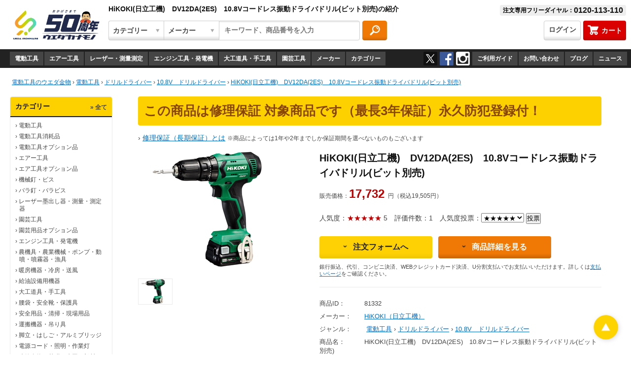

--- FILE ---
content_type: text/html; charset=UTF-8
request_url: https://www.uedakanamono.co.jp/dv12da
body_size: 34163
content:

<!DOCTYPE html>
<html lang="ja">
<head>
<meta charset="utf-8">
<title>HiKOKI(日立工機)　DV12DA(2ES)　10.8Vコードレス振動ドライバドリル(ビット別売)　ウエダ金物【公式サイト】</title>
<meta name="description" content="修理パック対象商品は【最長3年保証】HiKOKI(日立工機)　DV12DA(2ES)　10.8Vコードレス振動ドライバドリル(ビット別売)の通販【激安価格17,732円 さらに143ポイント値引！】業界最大級通販サイト　ウエダ金物　50万点からお探しの品きっと見つかる　業界初！【これで安心】修理パック対象商品は【最長3年保証】">
<meta name="keywords" content="HiKOKI(日立工機)　DV12DA(2ES)　10.8Vコードレス振動ドライバドリル(ビット別売)">
<!-- Global site tag (gtag.js) - Google Analytics -->
<script async src="https://www.googletagmanager.com/gtag/js?id=UA-19933556-1"></script>
<script>
  window.dataLayer = window.dataLayer || [];
  function gtag(){dataLayer.push(arguments);}
  gtag('js', new Date());
 
  gtag('config', 'UA-19933556-1');
</script>
<!-- Global site tag (gtag.js) - Google Analytics -->
<script async src="https://www.googletagmanager.com/gtag/js?id=G-854DRYCFMK"></script>
<script>
  window.dataLayer = window.dataLayer || [];
  function gtag(){dataLayer.push(arguments);}
  gtag('js', new Date());

  gtag('config', 'G-854DRYCFMK');
</script>
<!-- Google Tag Manager -->
<script>(function(w,d,s,l,i){w[l]=w[l]||[];w[l].push({'gtm.start':
new Date().getTime(),event:'gtm.js'});var f=d.getElementsByTagName(s)[0],
j=d.createElement(s),dl=l!='dataLayer'?'&l='+l:'';j.async=true;j.src=
'https://www.googletagmanager.com/gtm.js?id='+i+dl;f.parentNode.insertBefore(j,f);
})(window,document,'script','dataLayer','GTM-N8NP63Q');</script>
<!-- End Google Tag Manager -->
<!-- Google Tag Manager (noscript) -->
<noscript><iframe src="https://www.googletagmanager.com/ns.html?id=GTM-N8NP63Q" height="0" width="0" style="display:none;visibility:hidden"></iframe></noscript>
<!-- End Google Tag Manager (noscript) -->
<link rel="shortcut icon" href="/image/favicon.ico">
<meta name="viewport" content="width=device-width, initial-scale=1.0">
<link rel="alternate" type="application/rss+xml" href="/feed.xml" title="RSS2.0">
<!--<script src="https://polyfill.io/v3/polyfill.min.js?features=es2016"></script>
<meta http-equiv="X-UA-Compatible" content=IE=edge">-->
<style>
@charset "UTF-8";*{margin:0;padding:0;box-sizing:border-box}html{font-size:100%;color:#444;scroll-behavior:smooth}body{width:100%;-webkit-font-smoothing:antialiased;font-family:sans-serif}h1,h2{font-size:20px;font-weight:700;line-height:1.5;margin-bottom:17px;color:#e26f00;text-align:left}@media screen and (max-width:768px){h2{font-size:16px}}h3{font-size:14px;font-weight:700;line-height:1.65;margin-top:2em;color:#f07906}h4{font-size:14px;font-weight:700;line-height:1.5;margin-bottom:1em;color:#444}@media screen and (max-width: 768px){h4{font-size:12px;color:#4444}}header{position:relative}header select,header input{-webkit-appearance:none;-moz-appearance:none;-o-appearance:none;-ms-appearance:none;appearance:none;border:none;border-radius:0;outline:none;background:none;text-indent:.01px}input[type="radio"]{margin:0 6px 0 2px}.header-overview-search-category,.header-overview-search-maker,.header-overview-search-window,.header-overview-search-button,.normal-submit-button,.users-menu-pulldown-mb,.contents-chain-column-item-mb,.slick-prev,.slick-next,.buy-button,.buy-button2,.side-navi-menu-relation-button,.btn10,.btn11{-webkit-appearance:none;-moz-appearance:none;-o-appearance:none;-ms-appearance:none;appearance:none;border:none;border-radius:0;outline:none;background:none;text-indent:.01px}li{list-style-type:none}a:link{color:#036cc5}a:visited{color:#432669}a:hover{text-decoration:none}tr,td{vertical-align:top}.header-overview{width:100%;height:100px;background:#fff;font-size:14px;font-weight:700;text-overflow:ellipsis}@media screen and (max-width:1050px){.header-overview{height:94px}}.header-overview-logo{width:260px;height:84px;margin:14px 0 0 20px;float:left}@media screen and (max-width:1050px){.header-overview-logo{margin:5px 0 0 8px;width:90px;height:44px;}}.header-overview-logo::after{content:"";clear:both;display:block}.header-overview-logo a{display:block;overflow:hidden;width:240px;height:84px}.header-overview-logo img{width:100%}.header-overview-upper{display:flex;justify-content:space-between;padding-top:10px}@media screen and (max-width:1050px){.header-overview-upper{display:none}.header-overview-logo a{width: 160px}}.header-overview-name{margin-top:14px;margin-right:5px;color:#444;font-size:12px;font-weight:400;width:75px;text-align:right;white-space:nowrap;order:1}.header-overview-title{color:#111;width:100%;min-width:300px;margin-right:10px;overflow:hidden}.header-overview-title p{white-space:nowrap}.header-overview-title a{font-size:14px;font-weight:700;line-height:1;margin-top:4px;color:#111;white-space:nowrap}.header-overview-phone{display:inline-block;margin-right:10px;padding:2px 6px;font-size:12px;font-weight:700;color:#000;white-space:nowrap;background:#eee;border-radius:4px}.phone-number{font-size:16px;font-weight:700;vertical-align:-1px;color:#111}.header-overview-bottom{display:flex;justify-content:space-between;padding-top:10px}@media screen and (max-width:1050px){.header-overview-bottom{display:block;padding-top:6px}}.header-overview-search{width:60%}@media screen and (max-width:1050px){.header-overview-search{width:100%;top:52px;left:0;position:absolute}}body > .header-overview-search-form{margin:20px 6px}.header-overview-search-form{display:flex;position:relative;z-index:2000}@media screen and (max-width:1050px){.header-overview-search-form{margin:6px;height:30px}.header-overview-search-form::after{content:'';position:absolute;z-index:-10;top:-6px;left:-6px;width:100%;background:#222;padding:6px;height:30px}}.header-overview-search-category,.header-overview-search-maker{font-size:14px;padding-left:10px;line-height:1;font-weight:700;color:#444;vertical-align:middle;width:112px;border-right:none!important}.header-overview-search-category,.header-overview-search-maker,.header-overview-search-window-wrap{padding:6px 8px;border:solid 1px #cdcdcd}@media screen and (max-width:1050px){.header-overview-search-category,.header-overview-search-maker{font-size:11px;padding:6px 8px}}.header-overview-search-category{border-radius:4px 0 0 4px;background:url(../image/header_02.png) no-repeat,linear-gradient(to bottom,#fff 0%,#fff 78%,#dedede 100%)}@media screen and (max-width:1050px){.header-overview-search-category{width:72px}}.header-overview-search-maker{background:url(../image/header_04.png) no-repeat,linear-gradient(to bottom,#fff 0%,#fff 78%,#dedede 100%)}@media screen and (max-width:1050px){.header-overview-search-maker{width:60px}}.header-overview-search-window-wrap{position:relative;width:45%;max-width:544px;margin-right:5px;padding:0 10px;border-radius:0 4px 4px 0;background:linear-gradient(to bottom,#e8e8e8 0%,#fff 10%,#fff 100%)}@media screen and (max-width:1050px){.header-overview-search-window-wrap{display:inline-block;width:100%;overflow:auto}}.header-overview-search-window{position:relative;width:100%;font-size:14px;font-weight:700;height:36px;color:#222;z-index:1000;border:none;background:none}@media screen and (max-width:1050px){.header-overview-search-window{height:auto;font-size:10px;padding:8px 0}}.header-overview-search-button{display:inline-block;width:50px;height:40px;border-radius:4px;background:url(../image/header_image.png) no-repeat 0 -339px;cursor:pointer;text-indent:200%;white-space:nowrap;overflow:hidden;padding:0;border:none}.header-overview-search-button:hover{background:url(../image/header_image.png) no-repeat -50px -339px}@media screen and (max-width:1050px){.header-overview-search-button{width:40px;min-width:40px;height:30px;background:url(../image/header_image_2x.png) no-repeat;background-position:-104px 0;background-size:200px}.header-overview-search-button:hover{background:url(../image/header_image_2x.png) no-repeat -144px 0;background-size:200px}}.header-overview-mypage{display:flex;justify-content:flex-end;margin-right:10px;white-space:nowrap}.header-overview-cart{color:#fff!important;order:3;text-decoration:none;font-weight:700;background:linear-gradient(to bottom,#da0000 0%,#da0000 78%,#c10500 100%)}.header-overview-cart:hover{background:linear-gradient(to top,#da0000 0%,#da0000 78%,#c10500 100%)}.header-overview-cart img{margin-right:6px;vertical-align:-4px;width:22px;height:20px}@media screen and (max-width:1050px){.header-overview-cart-title{display:none}}.header-mypage-login{order:2}.header-overview-login{color:#444!important;margin-right:5px;border:solid 1px #cdcdcd;background:linear-gradient(to bottom,#fff 0%,#fff 78%,#dedede 100%)}.header-overview-login:hover{background:linear-gradient(to top,#fff 0%,#fff 78%,#dedede 100%)}.header-overview-cart,.header-overview-login{display:block;font-size:14px;font-weight:700;padding:8.5px;border-radius:4px;text-decoration:none}.users-menu-pulldown-mb,.contents-chain-column-item-mb{font-size:14px;font-weight:700;line-height:1;width:100%;padding:18px 0 18px 10px !important;color:#444;border:solid 1px #eaeaea;border-radius:4px;background:url(../image/header_05.png) right no-repeat,linear-gradient(to bottom,#fff 0%,#fff 78%,#dedede 100%)}.users-menu-mb form{margin-bottom:20px}.contents-main-column{float:left;width:57%;min-width:366px;margin:43px 0 65px}@media screen and (max-width:768px){.contents-main-column{float:none;width:100%;margin:20px 0 30px}}.contents-sub-column{float:right;width:36%;min-width:220px;margin:43px 0 65px}@media screen and (max-width:768px){.contents-sub-column{float:none;width:100%;margin:20px 0 30px}}.mypage-menu-hdline{padding-bottom:5px;margin-bottom:20px;border-bottom:solid 1px #eaeaea}.brdr{border-top:solid 1px #eaeaea}.contents-area3 .contents-chain-column{padding:24px 0}@media screen and (max-width:768px){.contents-area3 .contents-chain-column{padding:10px 0}}.contents-area5 > .txt9{text-indent:-7px;margin:0 6px}.contents-area5 > .txt9+.txt9{margin:6px 6px 0}@media screen and (max-width:1050px){.contents-area5 > .txt9{margin:20px 6px 0}.contents-area5 > .txt9+.txt9{margin:6px 6px 0}}.cart-item{border-collapse:collapse;margin-bottom:30px}@media screen and (max-width:768px){.cart-item{display:block;border-collapse:separate;margin-bottom:0}}.cart-item td{padding-top:10px;padding-bottom:10px}@media screen and (max-width:768px){.cart-item td{padding-top:6px;padding-bottom:4px}.cart-item-total td .txt1{text-align:left}}.cart-item-hdline{padding-top:10px;text-align:left;font-size:14px;line-height:1;color:#444;white-space:nowrap}.cart-item-hdline td{padding-bottom:6px;border-bottom:solid 1px #eaeaea}@media screen and (max-width:768px){.cart-item-detail-name{padding-top:8px;display:block;width:100%!important}}.cart-item-detail + .cart-item-detail{border-top:solid 1px #eaeaea}.cart-item-detail td{vertical-align:top}.cart-item-detail-image{padding-right:10px;display:block;float:left}.confirm-overview{border-collapse:separate;padding:18px 18px 20px;border:solid 1px #eaeaea;border-radius:4px;margin-bottom:30px}@media screen and (max-width:768px){.confirm-overview{padding:10px 0 0;border-left:none;border-right:none;border-bottom:none;border-radius:0}}.confirm-overview-address th,.confirm-overview-address td,.confirm-overview-purchase th,.confirm-overview-purchase td{padding-bottom:17px;border-bottom:solid 1px #eaeaea}@media screen and (max-width:768px){.confirm-overview-address th,.confirm-overview-purchase th,.confirm-overview-purchase+.confirm-overview-purchase td{border-bottom:none;padding:0}.confirm-overview-contents{border-top:solid 1px #eaeaea}}@media screen and (max-width:768px){.confirm-overview th{display:block}}.confirm-overview-address th + td,.confirm-overview-purchase th + td,.confirm-overview-contents th + td{padding-left:40px}@media screen and (max-width:768px){.confirm-overview-address th + td,.confirm-overview-purchase th + td,.confirm-overview-contents th + td{padding-left:0}}.confirm-overview-purchase td{padding:17px 0}@media screen and (max-width:768px){.confirm-overview-purchase td{padding:0}}.confirm-overview th{font-weight:400;width:72px;text-align:left;margin-right:30px;padding-top:16px}@media screen and (max-width:768px){.confirm-overview tbody,.confirm-overview .confirm-overview-address tr,.confirm-overview .confirm-overview-address th,.confirm-overview .confirm-overview-address td,.confirm-overview .confirm-overview-purchase tr,.confirm-overview .confirm-overview-purchase th,.confirm-overview .confirm-overview-purchase td,.confirm-overview-contents,.cart-item-detail,.cart-item-hdline-price,.cart-item-total{display:block}}table .cart-item-hdline-price,table .cart-item-detail-price{padding:10px 20px 10px 0}@media screen and (max-width:768px){table .cart-item-hdline-price,table .cart-item-detail-price{padding:4px 0;text-align:left}}@media screen and (max-width:768px){.cart-item-detail-price span{display:inline-block}}.cart-item-detail-price,.cart-item-total,.cart-item-point{text-align:right}@media screen and (max-width:768px){.cart-item-detail-price,.cart-item-total,.cart-item-point{text-align:left}}.cart-item-total{border-top:solid 1px #eaeaea}@media screen and (max-width:768px){.cart-item-total td{padding-top:7px;text-align:right;display:block}}@media screen and (max-width:768px){.cart-item-detail-amount{display:inline-block;padding-bottom:7px}}.cart-item-hdline-amount,.cart-item-detail-amount{width:115px;padding-left:20px}@media screen and (max-width:768px){.cart-item-hdline-amount,.cart-item-detail-amount{width:auto}}@media screen and (max-width:768px){.cart-item-hdline-amount span,.cart-item-detail-amount span,.cart-item-hdline-amount selsec,.cart-item-detail-amount select{margin-right:6px}}.cart-item-detail-amount form select{display:inline-block}@media screen and (max-width:768px){.cart-item-hdline-amount form,.cart-item-detail-amount form{display:flex}}.point-info{color:#444;display:inline-block;font-weight:700;padding:5px 6px;border:solid 2px #f09a1e;background:#fef1b2;margin-bottom:5px}.btn13{display:inline-block;width:auto;text-decoration:none;color:#fff!important;font-size:14px;font-weight:700;line-height:1.5;text-align:center;padding:15px 25px 16px;border-radius:4px;background:linear-gradient(to bottom,#018aef 0%,#018aef 78%,#047fd9 100%)}@media screen and (max-width:767px){.btn13{width:100%}}.btn13:hover{background:linear-gradient(to top,#018aef 0%,#018aef 78%,#047fd9 100%)}.btn14{display:inline-block;font-size:14px;font-weight:700;line-height:1;padding:14px;margin-right:10px;margin-bottom:12px;background-color:#777;color:#fff!important;text-decoration:none;border-radius:4px}@media screen and (max-width:767px){.btn14{text-align:center;width:100%}}.btn2 img,.btn8 img,.btn8_2 img,.btn14 img{margin-right:12px;vertical-align:4px;width:8px}form .buy-Area-select-button{margin:10px 0;float:none}.cart-button-area{display:flex;justify-content:space-between}@media screen and (max-width:768px){.cart-button-area{display:block;width:100%}}@media screen and (max-width:768px){.cart-item-detail-delete{float:right}}.cart-button-area .btn14{color:#fff}.btn14:hover{background-color:#4E4E4E}a.cart-button-next{display:inline-block;font-size:18px;font-weight:700;line-height:1.5;text-decoration:none;padding:15px 120px 16px;text-align:center;border-radius:4px;color:#fff;background:linear-gradient(to bottom,#da0000 0%,#da0000 78%,#bd0000 100%)}a.cart-button-next:hover{background:linear-gradient(to top,#da0000 0%,#da0000 78%,#bd0000 100%)}@media screen and (max-width:768px){.cart-button-area a.cart-button-next,.cart-button-area .btn14{text-align:center;width:100%}.cart-button-area .txt1{margin-bottom:0}}.cart-item-detail-name,.cart-item-detail-price,.cart-item-detail-amount,.cart-item-detail-delete{font-size:16px;font-weight:700;line-height:1.375;color:#444;padding-right:10px}@media screen and (max-width:768px){.cart-item-detail-name,.cart-item-detail-price,.cart-item-detail-amount,.cart-item-detail-delete{font-size:12px;line-height:1.25}}.easy-pay-simulation{margin-top:30px}.easy-pay-simulation-area{text-align:center}.easy-pay-simulation-area span{color:#111;display:block;margin-bottom:0}.easy-pay-simulation-area-input{color:#000;font-size:12px;width:172px;line-height:1.5;padding:4px;margin:8px 0}.item-inspect{width:auto;margin-top:28px;font-size:0;text-align:left}.item-inspect li{position:relative;top:0;left:0;display:inline-block;width:200px;padding:40px 30px 0 0;margin:20px 0;z-index:3;vertical-align:top;border-top:solid 1px #eaeaea;box-sizing:content-box}@media screen and (max-width:768px){.item-inspect li{width:100%;padding:20px 0 0}.item-inspect li:first-child{margin-top:0;border-top:none}}@media screen and (max-width:768px){.item-inspect .item-inspect-image-link{float:left;display:inline-block;text-align:center;margin:0 10px 16px 0}.item-inspect li .btn7{margin-left:0}.item-inspect li > .txt5{font-size:12px;line-height:1.5}}.item-inspect li .btn7{margin-left:0}.item-inspect-image-link{display:inline-block}.item-inspect-image-link > img{vertical-align:top;width:200px;/*height:150px;*/margin:0 auto}.item-inspect-image-link img.pickup_image{width:auto}.item-inspect-image-link2 > img{width:100px;margin:0 auto}@media print,screen and (max-width: 768px){.item-inspect-image-link > img{width:112px;height:84px}}.item-inspect .item-inspect-image-link{float:left;display:inline-block;text-align:center;margin:0 10px 16px 12px}.item-inspect-txt{display:block;width:45%;min-width:200px;overflow:hidden;margin-right:12px;float:left}table.tb1 th,table.tb2 th{vertical-align:middle;font-weight:400;white-space:nowrap}@media print,screen and (max-width: 768px){table.tb1 th,table.tb2 th{vertical-align:top}}table.tb1 th,table.tb1 td,table.tb2 th,table.tb2 td{font-size:12px;line-height:1.58;margin-bottom:1em;text-align:left;border:solid 1px #eaeaea;padding:8px}.progress-level{margin-bottom:30px;margin-left:170px}.progress-level td{color:#6b6b6b;font-size:14px;line-height:1.29;padding-top:5px;text-align:center}.progress-level th{width:90px;height:46px;white-space:nowrap;text-indent:100%;background-image:url(../image/header_image.png);background-repeat:no-repeat;padding-bottom:5px}.progress-level th:nth-child(2),.progress-level th:nth-child(4){width:95px;height:46px;white-space:nowrap;text-indent:100%;background-image:url(../image/header_image.png);background-repeat:no-repeat;background-position:0 -203px}.progress-level th:first-child{background-position:0 -153px}.progress-level th:nth-child(3){background-position:-84px -153px}.progress-level th:last-child{background-position:-178px -153px}.contents-equal-column1,.contents-equal-column2{float:left;width:27%}.contents-equal-column1,.contents-equal-column2:not(:last-child){margin-right:60px}@media screen and (max-width:768px){.contents-equal-column1,.contents-equal-column2{width:100%;border-top:solid 1px #eaeaea}.contents-equal-column1 h2,.contents-equal-column2 h2{font-size:16px;margin:10px 0 0}}.contents-equal-column1 .contents-area-input{width:100%}.contents-equal-half-block{margin-top:51px}.contents-equal-half-column{float:left;width:47%}@media screen and (max-width:768px){.contents-equal-half-column{width:100%}.contents-equal-half-column h2{font-size:16px}}.contents-equal-half-column+.contents-equal-half-column{margin-left:40px}.contents-area h1{padding-bottom:5px;border-bottom:solid 1px #eaeaea;margin-top:-5px}@media screen and (max-width:768px){.contents-area h3:not(.contents-repair-h3){padding-bottom:6px;border-bottom:solid 1px #eaeaea;margin:25px 0 8px;color:#444}}@media screen and (max-width:768px){.contents-area h1{font-size:16px;font-weight:700;line-height:1.375;margin-bottom:6px;padding-bottom:6px;border-bottom:solid 1px #eaeaea}}.contents-area3,.contents-area4{max-width:800px;margin:0 auto;padding:0 20px;margin-top:56px}@media screen and (max-width:768px){.contents-area3,.contents-area4{margin:12px 0;padding:0 12px}}@media screen and (max-width:768px){.contents-area3 > form > .tb1{width:100%}}.contents-area,.contents-area6{margin:20px 60px 130px 280px}@media screen and (max-width:1050px){.contents-area,.contents-area6{margin:0 12px}}@media screen and (max-width:768px){.wrapper-contents-area2 iframe,.contents-area iframe,.contents-area6 iframe{width:100%;min-width:296px;max-width:712px}}.count-notice{float:left;color:#6b6b6b;font-size:11px;line-height:1.36;width:152px}#timeBox0{display:block;float:left;width:152px}.count-timer{display:inline-block;color:#fdd000;padding:4px;margin:3px 20px 10px 0;border:solid 2px #fdd000;background:#222}@media screen and (max-width:768px){.count-timer{padding:2px;margin:3px 0 0;border:solid 1px #fdd000}#timeBox0 .count-timer{padding:4px;margin:3px 0 10px;border:solid 2px #fdd000}}.count-timer img{display:inline;width:auto;height:27px;margin-right:3px}@media screen and (max-width:768px){.count-timer #timet1 img{height:12px}.count-timer #timet0 img{height:27px}.count-timer #timet2 img{height:12px}}#timet1,#timet0,#timet2{display:flex;white-space:nowrap}.timer-none-comment{color:#fff;font-weight:700;font-size:16px}@media screen and (max-width:768px){.timer-none-comment{font-size:12px}}ul.normal,ol.normal,ul.normal3,ol.normal3{margin-left:36px}ul.normal2,ol.normal2{margin-left:36px}@media screen and (max-width:768px){ul.normal2,ol.normal2{margin-left:1.25em}}ul.normal2 li,ol.normal2 li{font-size:12px;line-height:1.4;margin-bottom:4px}ul.normal li,ol.normal li{font-size:12px;line-height:1.58;color:#444;margin-bottom:9px}table.tb2{width:100%}table.tb1,table.tb2{border-collapse:collapse;border:solid 1px #eaeaea;color:#444}@media screen and (max-width: 568px){table.tb1,table.tb2{border-collapse:collapse;border:solid 1px #eaeaea;color:#444;min-width:296px;width:100%;box-sizing:border-box}}table.tb1 th,table.tb1 td,table.tb2 th,table.tb2 td{font-size:14px;line-height:1.65;margin-bottom:1em;text-align:left;border:solid 1px #eaeaea;padding:12px}.normal-submit-button{display:block;width:220px;font-size:14px;font-weight:700;line-height:1.5;margin:20px 0 10px;padding:15px 10px 16px;cursor:pointer;text-align:center;color:#222;border-radius:4px;background:linear-gradient(to bottom,#fdd103 0%,#fdd103 78%,#efc603 100%);border:none}.normal-submit-button:hover{background:linear-gradient(to top,#fdd103 0%,#fdd103 78%,#efc603 100%)}@media screen and (max-width:768px){.normal-submit-button{width:100%}}.general-input{width:250px;margin-bottom:0!important}.general-input3{width:100%;max-width:450px}@media screen and (max-width:768px){.general-input,.general-input3,.contents-area-input{width:100%;box-sizing:border-box}}.general-input,.general-input2,.general-input3,.contents-area-input,.contents-area-input2,.contents-area-input3,.contents-area-input-name,.contents-area-input-info,.contents-area-input-zipcode,.contents-area-input-address,.contents-area-input-note{color:#000;font-size:14px;line-height:1.5;padding:8px;margin-bottom:18px}.general-input,.general-input2,.general-input3,.contents-area-input,.contents-area-input2,.contents-area-input3,.contents-area-input-name,.contents-area-input-info,.contents-area-input-zipcode,.easy-pay-simulation-area-input{border:solid 1px #eaeaea;border-radius:4px;background:linear-gradient(to bottom,#e8e8e8 0%,#fff 10%,#fff 100%)}.header-navi{height:38px;background:#222;overflow:hidden;white-space:nowrap;z-index:1}@media screen and (max-width:1050px){.header-navi{display:none}}.header-navi-main-menu li:first-child{}.header-navi-main-menu{margin-left:20px;float:left}.header-navi-main-menu li,.header-navi-sub-menu li{display:inline-block;margin-right:-2px}.header-navi-main-menu li:first-child > a{}.header-navi-main-menu li > a:hover,.header-navi-sub-menu li > a:hover{background:#393939}.header-navi-main-menu span{font-size:8px;margin-left:35px}.header-navi-sub-menu li{float:right}.header-navi-main-menu a,.header-navi-sub-menu a{display:block;color:#fff;font-size:12px;line-height:1;font-weight:700;padding:8px 10px;margin-top:5px;background:#454545;text-decoration:none}.header-navi-sub-sns{margin-left:5px;margin-right:5px}.header-navi-sub-sns a:hover{opacity:.6}.header-navi-sub-sns-insta,.header-navi-sub-sns-fb,.header-navi-sub-sns-tw{float:right;display:block;width:28px;height:28px;margin-top:5px;margin-right:5px;text-indent:100%;background-image:url(../image/header_image.png);background-repeat:no-repeat}.header-navi-sub-sns-tw{background-position:-99px -85px}.header-navi-sub-sns-fb{background-position:-71px -85px}.header-navi-sub-sns-insta{background-position:-43px -85px}.bread-crumb-list{clear:both;margin:20px 24px 0}@media screen and (max-width:1050px){.bread-crumb-list{margin:10px 24px 40px}}.bread-crumb-list p{font-size:12px;line-height:1.5}@media screen and (max-width:1050px){.bread-crumb-list p{font-size:10px}}.side-navi-menu li > span,.side-navi-menu ul > li > h3 > span,.side-navi-menu ul > li > h4 > span,.side-navi-menu ul > li > h5 > span,.side-navi-categorised-menu li > span,.side-navi-categorised-menu ul > li > h3 > span,.side-navi-categorised-menu ul > li > h4 > span,.side-navi-categorised-menu ul > li > h5 > span{font-weight:700;color:#f07906;margin-top:0}.side-navi-menu-title-second,.side-navi-menu > h3,.side-navi-categorised-menu > h3{color:#444;font-size:14px;font-weight:400;line-height:1.5;padding:10px 14px 0;margin-top:0;margin-bottom:4px}.side-navi,.side-navi5{float:left;width:208px;margin:20px 0 80px 20px}@media screen and (max-width:1050px){.side-navi,.side-navi5{display:none}}.side-navi-menu,.side-navi-categorised-menu,.easy-pay-simulation-area{border:solid 1px #eaeaea;border-radius:4px;margin-bottom: 20px}.side-navi-menu + .side-navi-menu{margin-top:20px}.side-navi-menu a{color:#111}.side-navi-menu a:hover{text-decoration:underline}.side-navi-menu-title a{display:inline-block;font-size:12px;float:right;margin-top:3px;text-decoration:none}.side-navi-menu-title,.side-navi-menu h2,.side-navi-categorised-menu h2,.easy-pay-simulation-area h2{font-weight:700;font-size:14px;line-height:1.5;padding:9px 10px;margin-bottom:0;color:#111;border-bottom:solid 2px #1d1d1d;border-radius:4px 4px 0 0;background:#fdd000}.side-navi-menu ul,.side-navi-categorised-menu ul,.easy-pay-simulation-area span{border-radius:0 0 4px 4px;padding:10px 14px 15px}.side-navi-menu li,.side-navi-menu ul > li > h3,.side-navi-menu ul > li > h4,.side-navi-menu ul > li > h5,.side-navi-categorised-menu li,.side-navi-categorised-menu ul > li > h3,.side-navi-categorised-menu ul > li > h4,.side-navi-categorised-menu ul > li > h5{font-weight:400;font-size:12px;line-height:1.25;text-indent:-8px;padding-left:4px;margin-top:0;margin-bottom:7px}.side-navi a,.side-navi5 a{color:#444;text-decoration:none}.sorter-navi{display:inline-block;font-size:12px;line-height:1;width:100%;padding:16px;color:#444;border-radius:4px;background:#f6f6f6}.sorter-navi p{margin-top:4px}.sorter-navi p:first-child{float:left;text-align:left}@media screen and (max-width:768px){.sorter-navi p:first-child{float:none}}.sorter-navi p:last-child{float:right;text-align:right;margin-right:20px}@media screen and (max-width:768px){.sorter-navi p:last-child{float:none;text-align:left;margin:16px 0 0}}.sorter-navi form{float:right;text-align:right;width:auto}.sorter-navi form select{width:165px}@media screen and (max-width:768px){.sorter-navi form{float:none;text-align:left;margin:16px 0 0}}.item-show{float:left;width:100%;max-width:324px}@media screen and (max-width:768px){.item-show{float:none;margin:0 auto 30px}}.item-show > ul img{border:solid 1px #eaeaea;box-sizing:border-box}.item-show-image img{width:320px}.item-info{margin-left:368px}@media screen and (max-width:1050px){.item-info{margin-left:344px}}@media screen and (max-width:768px){.item-info{margin-left:0}}.item-info h1{color:#111;margin-bottom:10px}@media screen and (max-width:768px){.item-info h1{font-size:16px;margin-bottom:0}.item-info .price{font-size:20px}.item-info .txt2{font-size:12px}}.into-cart{float:right;width:50%;margin-top:10px}@media screen and (max-width:768px){.into-cart{width:100%}}.into-cart p{clear:both;font-size:14px;text-align:right;overflow:auto}@media screen and (max-width:768px){.into-cart p{text-align:left}}.into-cart div{text-align:right}@media screen and (max-width:768px){.into-cart div{text-align:left;margin:-20px 0 10px}}.into-cart .txt4 > span{display:inline-block;margin-right:20px}.purchase-choice,.customer-info{color:#444;font-size:16px;font-weight:700;line-height:2;margin-bottom:5px}@media screen and (max-width:768px){.purchase-choice{font-size:13px;line-height:2.29;margin-top:20px;margin-bottom:6px}}.brand-new,.ship-free{display:inline-block;font-size:20px;font-weight:700;line-height:1.5;padding-bottom:2px}@media screen and (max-width:768px){.brand-new,.ship-free{font-size:18px;line-height:1.22;padding-bottom:4px}}.ship-free{color:#bf0000;margin:10px 0 5px;border-bottom:solid 3px #bf0000}@media screen and (max-width:768px){.ship-free-block{text-align:center}}.ship-free-block .txt1{text-align:left;margin-top:10px}.shipping-choice{font-size:14px;border:solid 1px #eaeaea;border-radius:4px;padding:15px;margin-top:10px}.shipping-choice-selected{border:solid 1px #fdd000;background:#feec99}.shipping-choice,.shipping-choice-selected{font-size:14px;line-height:1;border-radius:4px;padding:15px;margin-top:10px}@media screen and (max-width:768px){.shipping-choice-address{padding-left:8px;display:inline-block;font-size:12px;line-height:1.33;font-weight:400}}.gold-image{background-color:#000;text-align:center}@media screen and (max-width: 768px){.gold-image img{width:90%;height:auto}}.agreement-area{width:100%;padding:20px;height:200px;overflow-y:scroll;border:solid 1px #eaeaea}@media screen and (max-width: 768px){.agreement-area::-webkit-scrollbar{width:8px;background:#f6f6f6}.agreement-area::-webkit-scrollbar-thumb{background:#d9d9d9}.agreement-area::-webkit-scrollbar-track{background:#f6f6f6}}.repairAgreementArea{border:solid 1px #eaeaea;padding:20px 20px 20px 0}@media screen and (max-width:768px){.repairAgreementArea{padding:20px 20px 20px 10px;height:200px;overflow-y:scroll}}form > .contents-chain-column > h2{line-height:1.5;margin-bottom:5px}@media screen and (max-width:768px){form > .contents-chain-column > h2{color:#222;font-size:16px;line-height:1.5;margin-bottom:5px}}.item-info-buying-button{margin-top:20px;display:flex;flex-wrap:wrap}.item-info-buying-button a:first-child{margin:0 12px 10px 0;color:#222;background:linear-gradient(to bottom,#fdd103 0%,#fdd103 78%,#efc603 100%)}.item-info-buying-button a:first-child:hover{background:linear-gradient(to top,#fdd103 0%,#fdd103 78%,#efc603 100%)}.item-info-buying-button a:last-child{color:#fff!important;background:linear-gradient(to bottom,#f07906 0%,#f07906 78%,#c96505 100%)}.item-info-buying-button a:last-child:hover{background:linear-gradient(to top,#f07906 0%,#f07906 78%,#c96505 100%)}.item-info-buying-button a{display:inline-block;padding:12px 0;width:40%;min-width:200px;margin:0 0 10px;border-radius:4px;text-align:center;font-size:16px;font-weight:700;text-decoration:none}@media screen and (max-width:1050px){.item-info-buying-button a{width:calc(50% - (12px / 2));min-width:auto;font-size:14px}}.item-info-buying-button img{width:8px;margin-right:12px;vertical-align:4px}.pay-notice{font-size:11px;line-height:1.36;overflow:hidden;margin-bottom:20px}.item-info-buying form{display:inline}.item-info-detail{margin-top:16px;padding-top:20px;border-top:solid 1px #eaeaea}.mark-area .rate-mark{color:#444;font-size:14px;line-height:1.6;padding:6px 5px 5px 0;font-weight:400}.mark-area p{display:inline-block;font-size:10px;line-height:1;padding:8px;font-weight:700}@media screen and (max-width:768px){.mark-area p{padding:5px}}.mark-area li,.mark-area p{display:inline-block;width:auto;font-size:11px;line-height:1;vertical-align:middle;margin-right:5px}@media screen and (max-width:768px){.mark-area li,.mark-area p{font-size:10px}}.mark-area a{color:#fff;text-decoration:none}.item-inspect .mark-area > p,.goods-browse-list .mark-area > p{margin:0 5px 5px 0}.mark-area > li:last-child,.mark-area > p:last-child{margin-right:0}.tag1 a,.tag2 a,.tag3 a,.tag4 a,.tag5 a,.tag6 a,.tag7 a,.tag8 a,.tag9 a,.tag10 a,.tag11 a,.tag12 a,.tag13 a,.tag14 a,.tag20 a{color:#fff;text-decoration:none}.tag1 a:hover,.tag2 a:hover,.tag3 a:hover,.tag4 a:hover,.tag5 a:hover,.tag6 a:hover,.tag7 a:hover,.tag8 a:hover,.tag9 a:hover,.tag10 a:hover,.tag11 a:hover,.tag12 a:hover,.tag13 a:hover,.tag14 a:hover,.tag20 a:hover{text-decoration:underline}.tag1{background:#45c61e}.tag2{background:#45c61e}.tag3{background:#45c61e}.tag4{background:#da0000}.tag5{background:#da0000}.tag6{background:#46bce0}.tag7{background:#46bce0}.tag8{background:#fd0000}.tag9{background:#f07906}.tag10{background:#f74da6}.tag11{background:#f74da6}.tag12{background:#454545}.tag13{background:#454545}.tag14{background:#1572e6}.tag20{background:#079fff}.tag16,.point-mark{color:#444;padding:6px;background:#fef1b2;border:solid 2px #f09a1e}@media screen and (max-width:768px){.point-mark{padding:3px}}.tag17{padding:5px 5px 5px 0}.item-info-detail-main li{font-size:13px;line-height:1.4;padding:4px 0}@media screen and (max-width:1050px){.item-info-detail-main li+li{border-top:solid 1px #eaeaea}}.item-info-detail-sorts{display:inline-block;width:7em}.brand-new-block span{color:#38a018;border-bottom:solid 3px #38a018;display:inline-block;font-size:20px;font-weight:700;line-height:1.5;padding-bottom:2px}@media screen and (max-width:768px){.brand-new-block{padding-top:20px;margin-top:20px;border-top:solid 1px #eaeaea;text-align:center}}.item-info-detail-others{padding-top:20px;margin-top:27px;border-top:solid 1px #eaeaea}.buy-button{cursor:pointer;float:right;display:inline;font-size:18px;font-weight:700;line-height:1.5;padding:15px 50px 16px 81px;margin-bottom:20px;text-align:center;border-radius:4px;color:#fff;background:url(../image/buybutton.png) no-repeat,linear-gradient(to bottom,#da0000 0%,#da0000 78%,#bd0000 100%)}.buy-button:hover{background:url(../image/buybutton.png) no-repeat,linear-gradient(to top,#da0000 0%,#da0000 78%,#bd0000 100%)}@media screen and (max-width:1050px){.buy-button{width:100%;margin-bottom:10px}}.btn2{font-size:14px;width:200px;padding:13px 0 11px;margin:0 24px 20px 0;display:inline-block}.btn3,.btn4,.btn5,.btn6,.btn8,.btn8_2,.btn11,.normal-submit-button{cursor:pointer;text-align:center;border-radius:4px;color:#222!important;text-decoration:none;background:linear-gradient(to bottom,#fdd103 0%,#fdd103 78%,#efc603 100%)}.btn3:hover,.btn4:hover,.btn5:hover,.btn6:hover,.btn8:hover,.btn8_2:hover,.btn11:hover,.normal-submit-button:hover{background:linear-gradient(to top,#fdd103 0%,#fdd103 78%,#efc603 100%)}.btn3,.btn4,.btn5,.btn6,.btn11{display:block;width:100%;font-size:14px;font-weight:700;line-height:1.5;padding:15px 10px 16px}.btn2,.btn7,.btn10,.side-navi-menu-relation-button{font-weight:700;line-height:1.5;text-align:center;text-decoration:none;border:solid 1px #eaeaea;border-radius:4px;color:#444!important;background:linear-gradient(to bottom,#fff 0%,#fff 78%,#dedede 100%)}.btn2:hover,.btn7:hover,.btn10:hover,.side-navi-menu-relation-button:hover{background:linear-gradient(to top,#fff 0%,#fff 78%,#dedede 100%)}.btn7{font-size:12px;padding:6px 10px;margin-left:10px;display:inline-block;vertical-align:2px}@media screen and (max-width:768px){.btn7{font-size:10px;padding:2px 6px;margin-left:8px;vertical-align:2px;display:inline-block}}.btn8_2{display:block;font-size:14px;font-weight:700;line-height:1.4;padding-top:14px;padding-bottom:15px;margin:10px}.btn10,a.side-navi-menu-relation-button:hover{margin-top:17px;font-size:12px;text-decoration:none;padding:10px;display:block}.btnOrg{color:#fff}.contents-equal-column1 .btn3,.contents-equal-column2 .btn3{margin-top:20px;margin-bottom:8px}.card-list-jcb,.card-list-visa,.card-list-mc,.card-list-diners,.card-list-amex,.card-list-orico,.card-list-saison,.card-list-saison,.card-list-omc,.card-list-pc,.card-list-aeon,.card-list-zen,.card-list-life,.card-list-aplus,.card-list-ts,.card-list-cf,.card-list-jaccs,.card-list-dc,.card-list-ufj,.card-list-nicos,.card-list-quick,.maker-list-makita,.maker-list-hitachi,.maker-list-ryobi,.maker-list-bosch,.maker-list-pana,.maker-list-max,.maker-list-yamashin,.maker-list-muratec,.maker-list-shindaiwa,.maker-list-denyo,.maker-list-kawashima,.maker-list-takagi{background:url(../image/index_card_maker.jpg) no-repeat}.maker-list a,.card-list li{display:inline-block;margin:0 30px 20px 0}.maker-list a{width:70px;height:20px}@media screen and (max-width: 768px){.maker-list a{width:63px;height:18px;margin:10px 10px 20px}}.maker-list-makita{background-position:0 -75px}@media screen and (max-width: 768px){.maker-list-makita{background-position:0 -115px}}.maker-list-hitachi{background-position:-70px -75px}@media screen and (max-width: 768px){.maker-list-hitachi{background-position:-63px -115px}}.maker-list-ryobi{background-position:-140px -75px}@media screen and (max-width: 768px){.maker-list-ryobi{background-position:-126px -115px}}.maker-list-bosch{background-position:-210px -75px}@media screen and (max-width: 768px){.maker-list-bosch{background-position:-189px -115px}}.maker-list-pana{background-position:-280px -75px}@media screen and (max-width: 768px){.maker-list-pana{background-position:-252px -115px}}.maker-list-max{background-position:-350px -75px}@media screen and (max-width: 768px){.maker-list-max{background-position:-315px -115px}}.maker-list-yamashin{background-position:-420px -75px}@media screen and (max-width: 768px){.maker-list-yamashin{background-position:-378px -115px}}.maker-list-muratec{background-position:0 -95px}@media screen and (max-width: 768px){.maker-list-muratec{background-position:0 -133px}}.maker-list-shindaiwa{background-position:-70px -95px}@media screen and (max-width: 768px){.maker-list-shindaiwa{background-position:-63px -133px}}.maker-list-denyo{background-position:-140px -95px}@media screen and (max-width: 768px){.maker-list-denyo{background-position:-126px -133px}}.maker-list-kawashima{background-position:-210px -95px}@media screen and (max-width: 768px){.maker-list-kawashima{background-position:-189px -133px}}.maker-list-takagi{background-position:-280px -95px}@media screen and (max-width: 768px){.maker-list-takagi{background-position:-252px -133px}}.maker-contact-area{margin-top:20px;border:solid 2px #eaeaea;padding:10px 10px 0;margin-bottom:1em}.maker-contact-area h3{margin-top:0}.maker-title-list{display:flex;flex-wrap:wrap}@media screen and (max-width:1050px){.maker-title-list{margin-top:30px}.maker-title-list li {margin: 0 10px 10px 0; }}.maker-title-list li a{display:inline-block;color:#444;font-size:16px;line-height:1;padding:14px;margin-right:6px;margin-bottom:6px;border:solid 1px #ddd;border-radius:4px;text-decoration:none}.txt1{font-size:14px;line-height:1.65;margin-bottom:1em}@media screen and (max-width:768px){.txt1{font-size:12px;line-height:1.58}}.txt2{font-size:12px;line-height:1.5;margin-bottom:1em;color:#444}@media screen and (max-width: 768px){.txt2{font-size:10px}}h1 .txt2,h2 .txt2{margin-left:22px;font-weight:400}.txt3{font-size:18px;line-height:1.33;margin-bottom:1em;color:#444}@media screen and (max-width: 768px){.txt3{font-size:16px;line-height:1.25}}.txt4{font-size:14px;line-height:1.5;margin-bottom:10px}@media screen and (max-width: 768px){.txt4{font-size:12px;margin-bottom:5px}}.txt5{font-size:12px;line-height:1.75;margin-bottom:6px}@media screen and (max-width: 768px){.txt5{font-size:10px;line-height:1.8;margin-bottom:5px}}.txt5 .price4{font-weight:700}.txt7{font-size:10px;line-height:1.5;margin-bottom:1em}.txt9{font-size:14px;line-height:1.65;margin-bottom:4px}@media screen and (max-width:768px){.txt9{font-size:12px;line-height:1.58;margin-bottom:4px;color:#444}}.txt10{font-size:12px;line-height:1.5;color:#444}.txt11{font-size:12px;line-height:2;color:#444;margin-bottom:1em}.txt15{font-size:12px;font-weight:400;line-height:1.57;margin:0 0 20px 26px}.price{font-size:24px}.price2{font-size:18px}.price,.price2,.price3,.price4,.campaign-notice-alt1{font-weight:700;color:#bf0000}.essential-mark{font-weight:700;color:#bf0000}.essential-mark2{font-weight:700;color:#214484}.price4{font-size:16px;font-weight:400}.price5{font-size:32px;font-weight:700;color:#ff3c3c}@media screen and (max-width:1050px){.price5{font-size:20px}}@media screen and (max-width:768px){.sub-price{font-size:12px;font-weight:700;color:#bf0000}}@media screen and (max-width:768px){.price,.price2,.price3,.price4{font-size:14px;font-weight:700;color:#bf0000}}.campaign-notice-alt2{color:#38a018}.campaign-notice-alt3{color:#f07906}.SplitPayArea{margin:10px 0;font-size:14px;line-height:1.7;border:2px solid #f07906;padding:10px}.SplitPayArea p{font-weight:700}.SplitPayArea span{font-size:12px}.repairCopyArea{margin-top:20px;padding:12px;background:#fdd000;border-radius:4px;text-align:left}.repairCopyArea p{font-size:2vw;color:#884503;line-height:1.4;font-weight:700;text-align:left}.contents-repair-h2{margin-top:2em;border-top:solid 1px #eaeaea;padding-top:10px}@media screen and (max-width: 568px){.contents-repair-h2{margin:24px 0 4px;border-top:none;color:#f07906;font-size:16px}.contents-repair-h2-2{margin:8px 0 6px;line-height:1.5;color:#f07906;font-size:16px}.contents-repair-h2-3{margin:8px 0 6px;line-height:1.5;color:#f07906;font-size:16px}}.contents-repair-area1{float:left;width:44%}@media screen and (max-width:768px){.contents-repair-area1{float:none;width:auto}}.contents-repair-area1 h3{color:#333;margin:10px 0 4px}.contents-repair-arrow{margin:0 auto;text-align:center;font-size:14px;font-weight:700}.contents-repair-area2{float:right;width:50%}@media screen and (max-width:768px){.contents-repair-area2{float:none;width:auto}}.contents-repair-area3{margin-top:20px;border:solid 2px #eaeaea;padding:20px}@media screen and (max-width:768px){.contents-repair-area3{padding:10px}}.contents-chain-column{overflow:hidden;width:100%}@media screen and (max-width:1050px){.contents-chain-column{margin-top:20px;margin-bottom:20px}}.contents-chain-column2{padding:25px 0 0;margin-top:30px;border-top:solid 1px #eaeaea;display: inline-block;width: 100%;}.contents-chain-column2 img{max-width:100%}@media screen and (max-width:1050px){.contents-chain-column2{padding:25px 12px 0;word-break: break-all;overflow-wrap: break-word;}.contents-chain-column2 table {width:100%;}}.item-info-detail-table{width:100%;border-collapse:collapse;border:solid 1px #eaeaea}@media screen and (max-width:768px){.item-info-detail-table{border:none}}.item-info-detail-table h3{margin-top:0;color:#444;font-weight:400}@media screen and (max-width:768px){.item-info-detail-table-hdline{display:none}}.item-info-detail-table-row{margin-bottom:20px;border-radius:4px}@media screen and (max-width:768px){.item-info-detail-table-row{display:block;border:none}}.item-info-detail-table-hdline th{color:#fff;font-size:15px;line-height:1.5;padding:18px 10px;background:#444}@media screen and (max-width:768px){.item-info-detail-table-row{border:solid 1px #eaeaea}}.item-info-detail-table-row td{font-size:13px;line-height:1.5;padding:10px;height:80px}@media screen and (max-width:768px){.item-info-detail-table-row td{border:none!important;display:block;height:auto;padding:10px 10px 0}}.item-info-detail-table-row td:last-child{white-space:nowrap}@media screen and (max-width:768px){.item-info-detail-table-row span{display:inline}}.item-info-detail-table-hdline th,.item-info-detail-table-row td{text-align:left;vertical-align:middle;border:solid 1px #eaeaea}@media screen and (max-width:768px){.item-info-detail-table-row td:last-child{text-align:right;background:#eaeaea;border-radius:0 0 4px 4px;padding-bottom:6px}}a.itemValueAreaMn,a.itemValueAreaPs{width:1em;text-align:center;display:inline-block;margin:0 10px 0 0;padding:4px 0;font-size:16px;font-weight:700;line-height:1;color:#fff;text-decoration:none;background-color:#444}a.itemValueAreaPs{margin:0 0 0 10px}.campaign-notice{color:#111;font-size:14px;line-height:1.5;margin-top:35px;padding:8px 12px 3px;border:solid 1px #eaeaea;border-radius:4px;text-align:center}.campaign-notice-intro{margin-right:26px}@media screen and (max-width:1050px){.campaign-notice-intro{margin-right:0}}.recommend-item{margin:30px 0 10px;padding:10px 0;background:#fdd000;border-radius:4px}.recommend-item h2{display:block;color:#fff;margin:0 10px;padding:2px 10px;text-align:center;background:#f07906;border-radius:4px}.recommend-item-pickup{display:table;table-layout:fixed;width:100%;margin-top:10px;border-radius:4px;font-size:0;border-collapse:separate;border-spacing:10px 0}.recommend-item-pickup-col{display:table-cell;padding:14px 15px;background:#fff;border-radius:4px;text-align:center}.recommend-item-pickup-col p{text-align:left}.recent-watch-item,.recent-watch-item2{padding:30px 20px;border:solid 1px #eaeaea;border-radius:4px;margin-bottom:10px;position:relative}.recent-watch-item a{color:#444}.order-phone{float:left;margin-top:10px}@media screen and (max-width:768px){.order-phone{float:none;text-align:center}.order-phone p{font-size:12px}}.order-free-dial{color:#222;font-size:14px;font-weight:700;line-height:1;padding-bottom:6px;border-bottom:solid 3px #38a018;margin-bottom:10px}@media screen and (max-width:768px){.order-free-dial{font-size:12px}}.order-free-dial a{text-decoration:none}.order-free-dial strong{font-size:24px;line-height:1}@media screen and (max-width:768px){.order-free-dial strong{font-size:18px}}footer{clear:both;margin:80px 20px 90px}@media screen and (max-width:768px){footer{clear:both;margin:10px 12px 70px}}footer a{color:#444!important;text-decoration:none}footer a:hover{text-decoration:underline}.footer-navi-pc{display:flex;justify-content:space-between;font-size:12px;line-height:1;padding:17px 16px 16px;color:#aaa;border-radius:4px;background:#f6f6f6}@media screen and (max-width:1050px){.footer-navi-pc{display:none}}.footer-navi-mb{border:solid 1px #eaeaea;border-radius:4px}.footer-navi-mb a{display:block;font-size:13px;line-height:1.31;padding:11px 12px 12px}.footer-navi-mb a:first-child{text-align:center}.footer-navi-mb a:first-child img{width:11px}@media screen and (max-width: 568px){.footer-navi-mb a:nth-child(n + 2) span{float:right}}.footer-navi-mb a:not(:last-child){border-bottom:solid 1px #eaeaea}.footer-frequent{margin-top:30px}.footer-frequent h2{color:#f07906}.footer-frequent-list{margin-top:14px;margin-bottom:15px;column-count:3}.footer-frequent-list li{font-size:12px;line-height:1.5;margin-bottom:.7em;break-inside:avoid-column}.footer-navi-mb a:first-child{background:#fdd000}.footer-credit{font-size:12px;line-height:1.5;padding-top:26px;text-align:center;border-top:solid 1px #eaeaea}@media screen and (max-width:768px){.footer-credit{border:none}}.gBox{width:30%;float:left;margin-right:20px}.gBox .gBoxTitle table td{color:#444;padding-bottom:5px;font-weight:700}.gBox .gBoxTitle table{width:100%;border-bottom:solid 1px #eaeaea;margin-bottom:.8em}.gBox .gBoxTitle table td:first-child{width:1%}.gBox table td:first-child{padding-right:10px}.gBox table td{vertical-align:middle}.gBox ul{margin-bottom:30px}.gBox li{display:flex}.gBox li p{margin-left:10px}.gBox li span,.gBox li p{font-size:14px;line-height:1.65}@media screen and (max-width:768px){.gBox{width:100%}.gBox ul li span,.gBox ul li p{font-size:12px}.gBox li {margin-bottom: 1em;}}.jump-button-area{font-size:0;margin-top:20px}@media screen and (max-width:768px){.jump-button-area{font-size:0;padding:10px 0 0;margin-top:16px;border-top:solid 1px #eaeaea}}.jump-button-area span{color:#fff!important;background:#ddd}.jump-button-area a,.jump-button-area span{display:inline-block;font-size:14px;line-height:1;color:#444;margin-top:12px;margin-right:6px;padding:13px 15px;border-radius:4px;border:solid 1px #ddd}.jump-button-area a{text-decoration:none}.jump-button-area a:hover{background:#eaeaea}.sorting-link-area{margin-top:45px}.sorting-link-area li a{color:#444;font-size:12px;line-height:2;text-decoration:none}.sorting-link-area li a:hover{text-decoration:underline}.out-item-area{position:absolute;left:50%;top:134px;margin-left:-159px;width:280px;z-index:1000;background:#fff;padding:44px 18px 8px}.customer-info-entry,.customer-info-entry-txt{display:inline-block;width:30%;max-width:200px;margin-right:10px}@media print,screen and (max-width: 768px){.customer-info-entry,.customer-info-entry-txt{display:block;width:auto;max-width:auto;margin-bottom:10px}}.contents-area-input-info{width:60%;max-width:450px}@media print,screen and (max-width: 768px){.contents-area-input-info{width:100%}}.contents-area-input-note{width:100%;max-width:480px;margin-bottom:0;padding:9px 10px}.contents-area-input-address,.contents-area-input-note{border:solid 1px #eaeaea;border-radius:4px;background:linear-gradient(to bottom,#e8e8e8 0px,#fff 4px,#fff 36px)}.contents-border-box{padding:14px;border:solid 2px #eaeaea;word-wrap:break-word}.clearfix:after{content:"";clear:both;display:block}.sprt,.blank,.news_area,header span.vcard{display:none}.mb,.mbil,.mbib,.mbtc,.progress-level span,.footer-credit-id{display:none}@media print,screen and (max-width: 768px){.mb,.mbil,.mbib,.mbtc,.progress-level span,.footer-credit-id{display:block}}.mt05{margin-top:.5em}.mt1{margin-top:1em}.mt2{margin-top:2em}.mb2{margin-bottom:2em}@media print,screen and (max-width: 768px){.pc,.pcil,.pcib,.pctc,.pctr,.cart-item-hdline,.slider,.wrapper-side-navi2,.footer-credit-id{display:none}}@media print,screen and (max-width: 768px){.brdr,.brdr-mb{border-top:solid 1px #eaeaea;padding-top:20px}}.popular-rate{color:#bf0000}ul.normal li,ul.normal2 li,ul.normal3 li{list-style-type:disc}ol.normal li,ol.normal2 li,ol.normal3 li{list-style-type:decimal}.youtubeBanner{display:block;color:#fff;width:560px;height:315px;cursor:pointer;text-align:center}.youtubeBanner img{margin-top:130px}@media print,screen and (max-width: 768px){.youtubeBanner{width:100%;height:280px}.youtubeBanner img{margin-top:110px}}.youtubeBanner span{text-align:center;font-size:14px}.item-show-image-area{overflow:hidden;width:320px}.carousel > ul > li{float:left}.item-show-image-thumb{margin-top:20px}.item-show-image-thumb li{list-style-type:none;display:inline-block;margin-right:10px;vertical-align:top}@media print,screen and (max-width: 768px){.item-show-image-area{overflow:hidden;margin:0 auto}.item-show-image-wrap{height:240px}.carousel > ul > li{float:left}.nav{width:300px;margin:auto;text-align:center}.nav > li{display:inline-block;width:10px;height:10px;margin:0 5px;border-radius:50%;background:#ddd}.nav > li.active{background:#999}}.footerCartButton{position:fixed;bottom:20px;right:4%;z-index:1000}@media print,screen and (max-width: 768px){.footerCartButton{position:fixed;left:50%;bottom:48px;width:94%;z-index:1000;margin:0 10px;transform:translateX(-50%)}}.fixedFooter{display:none}@media print,screen and (max-width: 768px){.fixedFooter{position:fixed;display:flex;background-color:#222;left:0;bottom:0;width:100%;z-index:1000;height:48px}.fixedFooterTel{width:48%;margin:10px;background-color:#fdd000;padding:8px;text-align:center;font-weight:700;font-size:12px}.fixedFooterMail{width:48%;margin:10px;background-color:#fdd000;padding:8px;text-align:center;font-weight:700;font-size:12px}}.goods-browse-list-area{width:100%;overflow:hidden}.goods-browse-list{display:flex;transition:transform .3s}.goods-browse-right{position:absolute;display:block;right:0;top:140px;z-index:100}footer .goods-browse-list li a,.recent-watch-item2 .goods-browse-list li a{width:240px;display:inline-block}.goods-browse-left{position:absolute;display:block;text-align:right;left:0;top:140px;z-index:100;display:none}.slider-pc-area .goods-browse-left,.slider-pc-area .goods-browse-right{top:120px}.goods-browse-right img,.goods-browse-left img{width:80%}#main-navi-button-area{height:38px}.global-navigation{display:none;width:220px;position:absolute;left:20px;top:138px;background-color:#fff;padding:20px 0;z-index:1000;border-bottom:3px solid #454545;border-left:3px solid #454545;border-right:3px solid #454545;-webkit-box-sizing:border-box;-moz-box-sizing:border-box;-o-box-sizing:border-box;-ms-box-sizing:border-box;box-sizing:border-box}.global-navigation-area ul li a{display:block;float:left;width:170px;text-indent:-8px;padding:0 6px 6px 22px;font-size:12px;line-height:1.3;color:#444;text-decoration:none}.global-navigation-area ul li a:hover{font-weight:700;color:#f07906}.global-navigation-contents{position:absolute;width:0;top:138px;left:215px;z-index:900;padding-left:22px}.global-navigation-contents .gBox{width:46%;float:left;margin-right:20px}.global-navigation-contents.showmenu{width:auto}.global-navigation-content{position:absolute;display:none;width:650px;background:#fff;border-right:3px solid #454545;border-bottom:3px solid #454545;border-left:3px solid #454545;padding:0 5px 25px 25px;-webkit-box-sizing:border-box;-moz-box-sizing:border-box;-o-box-sizing:border-box;-ms-box-sizing:border-box;box-sizing:border-box;padding-top:30px}.global-navigation-content.showmenu{display:block}.global-navigation-content h3{color:#444;margin-bottom:.8em;padding-bottom:5px;border-bottom:solid 1px #eaeaea}#search-suggest-area{position:absolute;width:45%;left:224px;top:38px;z-index:2000}ul.ssCatList{list-style:none}ul.ssCatList li{border-top:#fff 1px solid;border-bottom:#ccc 1px solid}ul.ssCatList li a{padding:7px 13px 5px;display:block;text-decoration:none}div#ssGenre p.ssCatName{background:url(../image/14_search_cat1_rp.gif) repeat-x left top;font-size:0;line-height:0}div#ssGenre ul.ssCatList{background:#fffcfc}div#ssGenre ul.ssCatList a{color:#630a07}div#ssGenre ul.ssCatList a:hover,div#ssGenre ul.ssCatList a:focus{background:#fadfdd}div#ssMaker p.ssCatName{background:url(../image/14_search_cat2_rp.gif) repeat-x left top;font-size:0;line-height:0}div#ssMaker ul.ssCatList{background:#fcfdff}div#ssMaker ul.ssCatList a{color:#021d46}div#ssMaker ul.ssCatList a:hover,div#ssMaker ul.ssCatList a:focus{background:#dde9fb}div#ssItem p.ssCatName{background:url(../image/14_search_cat3_rp.gif) repeat-x left top;font-size:0;line-height:0}div#ssItem ul.ssCatList{background:#fcfefb}div#ssItem ul.ssCatList a{color:#1c4207}div#ssItem ul.ssCatList a:hover,div#ssItem ul.ssCatList a:focus{background:#def2d3}.out-item-bg{position:absolute;top:194px;left:240px;width:70%;overflow:hidden;height:600px;background:#000;opacity:.1}@media screen and (max-width: 1050px){.out-item-bg{top:150px;left:0;width:100%}}.out-item-area{position:absolute;top:348px;left:40%;width:500px;z-index:1000;background:#fff;padding:18px 18px 4px}@media screen and (max-width: 768px){.out-item-area{left:56%;transform:none;top:180px;width:280px;padding:44px 18px 8px}}.out-item-close{position:absolute;top:2px;right:10px;z-index:1000}.out-item-close a{color:#018aff;font-size:32px;line-height:1;text-align:right;text-decoration:none!important}.out-item-area .txt3{text-align:center;color:#f07906}.footer-credit-id{display:none}.percent-off-badge{font-size:11px;font-weight:700;background-color:#444;color:#fff;padding:3px 5px;display:inline-block;margin:2px 0 4px}br.pcil{display:none}.listsellout .typeOutlist{opacity:.4;position:relative;top:-28px}.listsellout .typeOutlistSpan{background:#bf0000;color:#fff;font-size:18px;font-weight:700;display:inline-block;width:100%;position:relative;top:50px;z-index:1000;text-align:center;height:28px}@media print{.footer-credit-id{display:inline}}

.wrapper,.wrapper > tbody,.wrapper > tbody > tr{width:100%;max-width:1500px;margin:0 auto}.wrapper{overflow:hidden}h1.homeh1 a,h1.homeh1{font-size:14px;font-weight:700;line-height:1;margin-top:4px;color:#111;white-space:nowrap;text-overflow:ellipsis}.slider-pc-area{position:relative;overflow:hidden;width:100%;height:300px}.slider{position:absolute;display:block;left:50%;margin-left:-750px;width:1500px;height:300px;overflow:hidden}.slides{overflow:hidden}.slide{float:left;clear:none}@media screen and (max-width:1050px){.slider-mb{width:100vw;height:auto;position:relative}.slides-mb{height:100%;overflow:hidden;margin:0 auto}.slide-mb{height:100%;float:left;clear:none}.slide-mb img{width:100vw}}.contents-area5{margin:20px 20px 130px 248px}@media screen and (max-width:1050px){.contents-area5{margin:0 12px}}.homeh1{margin-bottom:0}.index-tab-area{margin-top:15px;font-size:0;white-space:nowrap}@media screen and (max-width:1050px){.index-tab-area{display:block;margin:14px 0 0;font-size:0;white-space:normal}}.index-tab-area-row{display:inline-block;font-size:0;white-space:nowrap;overflow:hidden}@media screen and (max-width:1050px){.index-tab-area-row{display:flex;justify-content:space-between;border-bottom:solid 1px #eaeaea}.index-tab-area-row:first-child{border-top:solid 1px #eaeaea;border-radius:4px 4px 0 0}.index-tab-area-row:last-child{border-radius:0 0 4px 4px}}.index-tab-area a:not(.index-tab-guide):not(.index-tab-news){display:inline-block}.index-tab-area a{color:#fff;font-size:14px;text-decoration:none;font-weight:700;line-height:1;padding:14px;margin-right:4px;border-radius:4px 4px 0 0}@media screen and (max-width:1050px){.index-tab-area a{display:block;width:33.33%;font-size:10px;color:#222;background:#f6f6f6;margin-right:0;padding:12px;border-radius:0;text-align:center;border-left:solid 1px #eaeaea}.index-tab-area a:last-child{border-right:solid 1px #eaeaea}.index-tab-area a:hover{background:#E7E7E7}}.index-tab-time-sale{background:#222}.index-tab-use{background:linear-gradient(to bottom,#ed0000 0%,#ed0000 78%,#d20000 100%)}.index-tab-use:hover{background:linear-gradient(to bottom,#d20000 0%,#ed0000 22%,#ed0000 100%)}.index-tab-genre{background:linear-gradient(to bottom,#018aff 0%,#018aff 78%,#0178de 100%)}.index-tab-genre:hover{background:linear-gradient(to top,#018aff 0%,#018aff 22%,#0178de 100%)}.index-tab-maker{background:linear-gradient(to bottom,#45c61e 0%,#45c61e 78%,#3cac1a 100%)}.index-tab-maker:hover{background:linear-gradient(to top,#45c61e 0%,#45c61e 78%,#3cac1a 100%)}.index-tab-popular{background:linear-gradient(to bottom,#c63fa5 0%,#c63fa5 78%,#ac3790 100%)}.index-tab-popular:hover{background:linear-gradient(to top,#c63fa5 0%,#c63fa5 78%,#ac3790 100%)}.index-tab-movie{background:linear-gradient(to bottom,#f07906 0%,#f07906 78%,#d16905 100%)}.index-tab-movie:hover{background:linear-gradient(to top,#f07906 0%,#f07906 78%,#d16905 100%)}.index-tab-blog{background:linear-gradient(to bottom,#58328f 0%,#58328f 78%,#4d2c7c 100%)}.index-tab-blog:hover{background:linear-gradient(to top,#58328f 0%,#58328f 78%,#4d2c7c 100%)}.index-tab-guide,.index-tab-news{display:none}@media screen and (max-width:1050px){.index-tab-guide,.index-tab-news{display:block}}.time-sale{margin-top:0;padding:19px 20px 20px;background:#222;border-radius:0 4px 4px 4px;border-top:solid 1px #222}@media screen and (max-width:1050px){.time-sale{margin-top:20px;padding:10px 12px 12px;border-radius:0}}.time-sale h2{color:#884503;margin-top:0;padding:8px 10px;background:#fdd000;border-radius:4px}.time-sale h2 span,.time-sale h2 a{font-size:12px;color:#222}.time-sale h2 > span{margin-left:14px}.time-sale h2 a{float:right}.time-sale-pickup{display:flex;justify-content:space-between;width:100%;margin-top:20px}.time-sale-pickup a{color:#fff;text-decoration:none}.time-sale-pickup a:hover{text-decoration:underline}.time-sale-pickup-col{display:flex;margin-right:10px}@media screen and (max-width:1050px){.time-sale-pickup-col{display:block;width:45%;margin-right:10px}}.time-sale-pickup-col p{color:#fff;font-weight:700;margin-bottom:0}@media screen and (max-width:768px){.time-sale-pickup-col .txt1{font-size:12px}}.pickup-col-txt{margin-left:20px}@media screen and (max-width:1050px){.pickup-col-txt{margin-left:0}}.item-info-detail-table-annex{font-size:12px;line-height:1.5;margin-bottom:6px;text-align:right;color:#444}.index-blog-area{display:flex;flex-wrap:wrap}.index-blog-link{width:24%;margin-right:1%;margin-bottom:30px}@media screen and (max-width:1050px){.index-blog-link{width:48%;margin-right:2%;margin-bottom:20px}}.index-blog-link-image{height:140px;overflow:hidden;border:5px solid #fff;outline:1px solid #ccc;outline-offset:-1px}.index-blog-link-image img{width:100%}.index-blog-link-title{margin-top:4px;font-size:14px;line-height:1.7}@media screen and (max-width: 768px){.index-blog-link-title{font-size:12px}}.goods-browse-area{width:100%;overflow:hidden;position:relative}.contents-area5 .contents-chain-column,.contents-chain-column3,.goods-browse-area,.recommend-browse-area,.contents-area5 .contents-equal-half-column{padding-top:30px;margin-top:20px;border-top:solid 1px #eaeaea}@media screen and (max-width: 1050px){.contents-area5 .contents-chain-column,.contents-chain-column3,.goods-browse-area,.recommend-browse-area,.contents-area5 .contents-equal-half-column{padding-top:20px}.goods-browse-area h2,.recommend-browse-area h2,.goods-browse-area h2,.contents-chain-column h2{color:#444}}.goods-browse-list,.recommend-browse-area .goods-browse-list{width:100%;margin-top:14px;margin-left:34px;font-size:0;z-index:5}.slider-pc-area .goods-browse-list,.recommend-browse-area .goods-browse-list,.slider-mb .goods-browse-list,.recommend-browse-area .goods-browse-list{margin-top:0;margin-left:0}.goods-browse-list li,.recommend-browse-area .goods-browse-list > li{padding-right:40px;z-index:3;vertical-align:top}.slider-pc-area .goods-browse-list li,.recommend-browse-area .goods-browse-list > li,.slider-mb .goods-browse-list li,.recommend-browse-area .goods-browse-list > li{padding-right:0}@media print,screen and (max-width: 768px){.goods-browse-list li,.recommend-browse-area .goods-browse-list > li{padding-right:30px}}.item-inspect-image-link{display:inline-block}.maker-page-list li{display:inline-block;width:100px;margin:0 10px 10px 0}@media print,screen and (max-width: 768px){.maker-page-list li{width:31%;margin:0 1% 12px 0}}.maker-page-list div{border:1px solid #ddd;padding:5px}.maker-page-list img{width:100%}.maker-page-list p{margin-top:4px;font-size:12px;line-height:1.4;text-align:center}.reccomend-category-list{column-count:2}.reccomend-category-list a{color:#444;text-decoration:none}.reccomend-category-list a:hover{text-decoration:underline}.reccomend-category-list li{font-size:12px;line-height:1.5;margin-bottom:.7em;break-inside:avoid-column}.users-menu-pc a{color:#444}td.item-info-detail-table-color{padding:0}.item-info-detail-table-color span{display:block;max-width:200px;min-width:40px;height:110px}@media screen and (max-width:768px){.item-info-detail-table-color span{display:block;width:18px;height:18px;border:solid 1px #eaeaea;min-width:18px;margin-left:10px}}
@media screen and (max-width:768px){
    a.itemValueAreaMn, a.itemValueAreaPs {
        padding: 0px 0px 4px;
        font-size: 28px;
    }
    .itemValueArea select {
	    font-size: 24px;
    }
}
.item-inspect-image-link {
    width: 200px;
    height: 150px;
}
.n19img {
    height: auto;
}
.n19img > img {
    width: 80px;
    height: auto;
}
.recommendation-list .item-inspect-image-link > img {
	width: auto;
	height: auto;
}
@media screen and (max-width: 768px){
.item-inspect-image-link {
    /*width: 112px;
    height: 84px;*/
    width: auto;
    height: auto;
}
.recommendation-list .item-inspect-image-link > img {
	width: 120px;
	height: auto;
}

}
s {text-decoration: none;}
.breadcrumb {
  margin: 0;
  padding: 0;
  list-style: none;
  font-size: 12px;
  line-height: 1.5;
}

.breadcrumb li {
  display: inline;
  list-style: none;
}
h1.genreList a {
	float: right;
	font-size: 14px;
	font-weight: normal;
}
.goods-browse-list-area {
	margin-bottom: 20px;
}
.maker-ranking-title {
	border: none;
}

/* 20210525 ▼ */
.footer-gide{
  padding-top: 30px;
  margin-top: 30px;
  border-top: solid 1px #eaeaea;
}
@media screen and (max-width: 768px){
  .footer-gide{
    padding-top: 16px;
    margin-top: 20px;
  }
}

.contents-sorter-unit:not(:first-child){
  margin-top: 80px;
}
@media screen and (max-width: 768px){
  .contents-sorter-unit:not(:first-child){
    margin-top: 60px;
  }
}
.contents-sorter-unit + .contents-article-unit{
  margin-top: 20px;
}

.contents-article-unit{
  position: relative;
}
/*
.contents-article-unit + .contents-article-unit{
  margin-top: 80px;
}
@media screen and (max-width: 768px){
  .contents-article-unit + .contents-article-unit{
    margin-top: 60px;
  }
}
*/
.contents-article-unit{
  margin-top: 80px;
}
@media screen and (max-width: 768px){
  .contents-article-unit{
    margin-top: 40px;
  }
}

.sorter-navi + h2{
  margin-top: 20px;
}
.sorter-navi + .heading-link-area{
  margin-top: 20px;
}


h1 + .contents-article-unit{
  margin-top: 0px;
}

.sorter-navi + .contents-article-unit{
  margin-top: 80px;
}
@media screen and (max-width: 768px){
  .sorter-navi + .contents-article-unit{
    margin-top: 60px;
  }
}

.contents-article-unit h2{
  margin-bottom: 20px;
}
@media screen and (max-width: 768px){
  .contents-article-unit h2{
    margin-bottom: 14px;
  }
}

.maker-page-list.is-large li{
  width: 140px;
}
@media screen and (max-width: 768px){
  .maker-page-list.is-large li {
      width: 31%;
      margin: 0 1% 12px 0;
  }
}

.contents-common-list{
  display: flex;
  flex-wrap: wrap;
  margin: -30px 0px 0px -30px;
}
.contents-common-list li{
  margin: 30px 0px 0px 30px;
  width: 200px;
}
@media screen and (max-width: 768px){
  .contents-common-list li{
    width: calc(33.33% - 30px);
  }
}
.contents-common-list.is-large li{
  width: 380px;
}

@media screen and (max-width: 768px){
  .contents-common-list.is-large li{
    width: calc(50% - 30px);
  }
}
.contents-common-list img{
  width: 100%;
}

.list-cat-name{
  text-align: center;
  font-size: 12px;
  line-height: 1.75;
  margin-top: 10px;
  width: 200px;
}

@media screen and (max-width: 768px){
	.list-cat-name{
	  max-width: 120px;
	}
}
.contents-common-list.is-large .list-cat-name{
  font-size: 14px;
}

.contents-common-list .list-cat-name{
  width: 380px;
  font-size: 12px;
}


@media screen and (max-width: 768px){
	.contents-common-list .list-cat-name{
	  max-width: 100%;
	}
	.contents-common-list.is-large .list-cat-name{
  font-size: 12px;
}
}

.article-name-area h2{
  font-size: 20px;
  color: #111;
  border:none;
  padding-bottom: 0px;
}

.similar-menu-list{
  font-size: 12px;
  line-height: 1.5;
  margin: -6px 0px 0px -30px;
  column-count: 2;
}
@media screen and (max-width: 768px){
.similar-menu-list{
    margin: -8px 0px 0px -30px;
    column-count: auto;
  }
}
.similar-menu-list li{
  margin: 6px 0px 0px 30px;
}
@media screen and (max-width: 768px){
.similar-menu-list li{
    margin: 8px 0px 0px 30px;
  }
}
.heading-link-area{
  margin-bottom: 14px;
}
.heading-link-area.is-bordered{
  padding-bottom: 5px;
  border-bottom: solid 1px #eaeaea;
}
.heading-link-area h1{
  display: inline-block;
  margin-right: 10px;
  margin-bottom: 0px;
  border:none;
}
.heading-link-area h2{
  display: inline-block;
  margin-right: 10px;
  margin-bottom: 0px;
}
.heading-link{
  display: inline-block;
}

.side-navi-menu ul ul{
  padding: 8px 0px 0px 10px;
}


.home-goods-list .goods-browse-list2,
.home-goods-list .goods-browse-list2 > li {
  display: inline-block;
}

.goods-browse-list2 > li {
  margin-bottom: 20px;
}

.side-navi-menu-image {
	display: inline-block;
	margin: 12px 0 6px 0;
}
.side-navi-menu-image img {
	width: 28px;
}
.side-navi-menu-home {
	text-align: center;
}
.side-navi-menu-banner img {
	width: 100%;
}

.header-overview {
	position: fixed;
    z-index: 10000;
    top: 0;
}
.wrapper {

}
.slider-pc-area {

}
.header-navi {
    z-index: 10;
    width: 100%;
    margin-top: 100px;
    position: relative;
}

@media screen and (max-width: 1050px){
.slider-pc-area {
	padding-top: 94px;
}
.bread-crumb-list {
    padding-top: 94px;
}
}
@media screen and (max-width: 768px){
.slider-mb {
	padding-top: 94px;
}
.goods-browse-right,
.goods-browse-left {
	top: 120px;
}

.slider-mb .goods-browse-right,
.slider-mb .goods-browse-left {
	top: 240px;
}

.slider-mb .goods-browse-right {
	right: 12px;
}

}

.contents-area h1 {
	padding-bottom: 8px;
	border-bottom: solid 2px #eee;
	font-size: 26px;
	color: #333;
}
@media screen and (max-width: 768px){
.contents-area h1 {
	font-size: 20px;
}
}
.contents-article-unit h2 {
	border-bottom: solid 2px #eee;
	padding-bottom: 6px;
}
.contents-article-unit h2 span {
	border-bottom: solid 4px #fdd000;
	padding-bottom: 10px;
}
.contents-article-unit h2 a.heading-link {
	margin-bottom: 2px;
}

.time-sale {
	margin-bottom: -40px;
}
@media screen and (max-width: 768px){
.time-sale {
	margin-bottom: 0;
}
}
.mt3 {
	margin-top: 3em;
}
.mt4 {
	margin-top: 4em;
}
.footer-up-button-area {
    position: fixed;
    bottom: 26px;
    right: 26px;
    z-index: 20000;
}
.footer-up-button-area img{
    width: 50px;
    height: 50px;
    filter: drop-shadow(2px 2px 4px #ddd);
	transition: 0.4s;
}
.footer-up-button-area img:hover{
    filter: drop-shadow(3px 3px 6px #aaa);
}
@media screen and (max-width: 768px){
.footer-up-button-area {
    bottom: 54px;
    right: 14px;
}
.footer-up-button-area img{
    width: 40px;
    height: 40px;
}
}

.goods-browse-list2 {
    width: 100%;
    margin-top: 14px;
    margin-left: 34px;
    font-size: 0;
    z-index: 5;
    display: flex;
}
.goods-browse-list2 li {
    padding-right: 40px;
    z-index: 3;
    vertical-align: top;
}

.backGenreLink {
	float: right;
    font-size: 14px;
    line-height: 2.6;
    margin-right: 5px;	
}


@media screen and (max-width: 768px){
	.item-inspect-image-link > img {
		width: 140px;
		height: auto;
	}
	.goods-browse-list2 li {
	    width: 49%;
	}
	.goods-browse-list2 {
		margin-left: 10px;
	}
	.list-cat-name{
	  max-width: initial;
	  width: auto;
	}
}

.contents-guide {
	clear: both;
    /*margin: 0 60px 0 20px;*/
}
@media screen and (max-width: 768px){
.contents-guide {
    margin: 60px 10px 0 10px;
}
}

.header-navi-sub-menu {
	margin-right: 10px;
	float: right;
}
.header-navi-sub-menu li {
    float: none;
}

.goods-browse-list li, .recommend-browse-area .goods-browse-list > li {
    padding-bottom: 2px;
}

/*fix image ratio*/
.time-sale-pickup-col a > img,
.item-inspect-image-link > img,
.item-inspect-image-link2 > img,
.contents-common-list.is-large a > img,
.item-show-image img,
.item-show-image-thumb img,
.item-info-detail-DirectoryGoodsImg img,
.recommend-item-pickup-col img,
.goods-browse-list img,
.cart-item-detail-image img{
    display: inline-block;
    vertical-align: top;
    object-fit: contain;
}
.item-inspect-image-link > img,
.contents-common-list.is-large a > img,
/* .item-show-image img, */
.item-show-image-thumb img,
.item-info-detail-DirectoryGoodsImg img{
  aspect-ratio: 4/3;
}
.time-sale-pickup-col a > img,
.recommend-item-pickup-col img,
.goods-browse-list img,
.cart-item-detail-image img {
  /* width: 80px; */
  /* height: 80px; */
}
.item-inspect-image-link2 > img{
  width: 100px;
  height: 100px;
}

.sameCimg{
  width: 200px;
}



</style>

<meta property="og:title" content="HiKOKI(日立工機)　DV12DA(2ES)　10.8Vコードレス振動ドライバドリル(ビット別売)｜ウエダ金物">
<link rel="amphtml" href="https://www.uedakanamono.co.jp/amp/dv12da">

<meta property="og:type" content="product">
<meta property="og:url" content="https://www.uedakanamono.co.jp/dv12da">
<meta property="og:image" content="https://www.uedakanamono.co.jp/gimg/81332_1.jpg">
<meta property="og:site_name" content="&#x30a6;&#x30a8;&#x30c0;&#x91d1;&#x7269;">
<meta property="fb:admins" content="100000561433975">
<script language="javascript" type="text/javascript" src="/common/common_timer.js"></script>
</head>
<!--<body onload="calculation();">-->
<body onload="setSwipe('.carousel');setScrl();">





<!-- header -->






<header>
	<style type="text/css">
    .header-overview-logo a {
        width: 190px;
        height: auto;
    }
		@media screen and (max-width: 1050px) {
    .header-overview-logo a {
        width: 120px;
    }
}
		</style>
	<div class="header-overview">
		<div class="header-overview-logo" style="width: 200px;"><a href="/" aria-label="ウエダ金物"><img src="/image/u50.png" alt="ウエダ金物"></a></div>
		<div class="header-overview-upper pc">
			<div class="header-overview-title">
				<p>HiKOKI(日立工機)　DV12DA(2ES)　10.8Vコードレス振動ドライバドリル(ビット別売)の紹介</p>				
			</div>
			<div class="header-overview-phone">
				<p>注文専用フリーダイヤル：<span class="phone-number">0120-113-110</span></p>
			</div>
		</div>
		<div class="header-overview-bottom">
			<div class="header-overview-search clearfix">
				<form class="header-overview-search-form" action="/search.php" method="get">
					<select class="header-overview-search-category" name="category" id="category" aria-label="カテゴリー選択">
						<option value="all">カテゴリー</option>
						<option value="1">電動工具</option><option value="2">充電工具</option><option value="3">エアー工具</option><option value="4">接着剤・テープ・塗料</option><option value="5">建築金物・基礎・水回り部材</option><option value="6">エントランス・エクステリア</option><option value="7">エンジン工具・発電機</option><option value="9">機械釘・ビス</option><option value="10">バラ釘・バラビス</option><option value="11">安全用品・清掃・現場用品</option><option value="12">運搬機器・吊り具</option><option value="13">リフト・屋起し・壁起し</option><option value="14">脚立・はしご・アルミブリッジ</option><option value="15">大工用刃物・研磨・研削・といし</option><option value="16">大工道具・手工具</option><option value="17">腰袋・安全靴・保護具</option><option value="40">給油設備用機器</option><option value="19">レーザー墨出し器・測量・測定器</option><option value="20">電源コード・照明・作業灯</option><option value="21">電動工具消耗品</option><option value="22">セキュリティ用品・防災用品</option><option value="23">電化製品・空気清浄機・除湿機・その他</option><option value="25">家庭用品関連商品</option><option value="26">園芸工具</option><option value="28">暖房機器・冷房・送風</option><option value="30">焼却炉・家庭用生ゴミ処理機・炭焼き器</option><option value="32">農機具・農業機械・ポンプ・動噴・噴霧器・漁具</option><option value="35">工業用ツールケース・パーツキャビネット</option><option value="44">ホスクリーン・物干金物</option><option value="50">電動工具オプション品</option><option value="52">エア工具オプション品</option><option value="53">エンジン関連機械オプション品</option><option value="54">園芸用品オプション品</option><option value="56">ヒーター・ファンオプション品</option><option value="60">レーザー加工機　関連品　</option><option value="58">船関連商品</option><option value="61">公共施設・商業スペース用品</option><option value="64">カー用品</option><option value="65">ポンプ</option><option value="66">溶接機・溶接用品</option><option value="70">農業機械・農業資材</option><option value="71">介護用品</option>					</select>
					<select class="header-overview-search-maker" name="maker" id="maker" aria-label="メーカー選択">
						<option value="all">メーカー</option>
						<option value="299">アイウッド</option><option value="394">IKK</option><option value="1033">アイコ</option><option value="325">アイコム</option><option value="1005">アイズフロンティア</option><option value="430">アイデック</option><option value="458">IDL　TOOL　INTERNATIONAL</option><option value="924">アイトス</option><option value="354">IBF</option><option value="441">アイリス</option><option value="985">アイロボット</option><option value="916">アイワ金属</option><option value="371">アカツキ製作所</option><option value="996">アクアシステム</option><option value="359">浅香工業</option><option value="929">ASAGAO</option><option value="18">アサダ</option><option value="433">浅野木工所</option><option value="912">麻場</option><option value="545">旭金属工業</option><option value="163">旭工機</option><option value="209">アシックス</option><option value="485">ADJUSTABLE CLAMP</option><option value="626">アス・エイジシステムズ</option><option value="42">アックスブレーン</option><option value="1058">UPDRAFT</option><option value="614">アネスト岩田</option><option value="353">ANEX（兼古製作所）</option><option value="821">アノービリバベリー社</option><option value="640">アビーロード</option><option value="976">APIX</option><option value="636">アベキン</option><option value="480">APEX　TOOL</option><option value="289">尼寺空圧工業</option><option value="214">アマノ</option><option value="493">AMES TRUE TEMPER</option><option value="842">アムス</option><option value="462">AMROCK</option><option value="788">アメフレック</option><option value="432">アラオ</option><option value="510">ALI</option><option value="926">有光工業</option><option value="50">アルインコ</option><option value="47">アルス</option><option value="825">ALPHAS</option><option value="964">アルフィン</option><option value="1012">アルミス</option><option value="258">アロン化成</option><option value="960">安寿</option><option value="404">安全興業株式会社</option><option value="461">IRWIN  Industrialtool</option><option value="1039">Willbeアースパワー</option><option value="799">アースブロー</option><option value="301">EARTH MAN</option><option value="210">アーム産業</option><option value="1054">RG</option><option value="37">イクラ</option><option value="593">石井超硬工具製作所</option><option value="620">石崎電機製作所</option><option value="447">イシハシ精工</option><option value="849">石原ケミカル</option><option value="604">イチグチ</option><option value="911">イチネン製作所</option><option value="186">伊藤忠</option><option value="770">伊藤レーシング</option><option value="1026">イナバ</option><option value="914">INUTEQ</option><option value="649">イノウエ商工</option><option value="411">五百蔵製作所</option><option value="776">イワタニ</option><option value="197">イーグル</option><option value="848">イーグルスター</option><option value="1046">E-ZEN</option><option value="573">WISS</option><option value="692">WING ACE</option><option value="382">ウイニングボアー</option><option value="264">ウイング</option><option value="526">WESCO</option><option value="643">WETTERLINGS</option><option value="101">ウエダオリジナル</option><option value="968">ウッドプラスチック</option><option value="277">ウベボード</option><option value="790">UMAREX</option><option value="641">WOLF　Garten</option><option value="127">エアスター社</option><option value="704">AIRMAN（北越工業）</option><option value="135">エイム</option><option value="233">エクセン</option><option value="830">EcoFlow</option><option value="96">エコランド</option><option value="847">SMC</option><option value="991">SK11</option><option value="282">エスツール</option><option value="330">STS</option><option value="468">ESTWING</option><option value="303">SPG</option><option value="467">ETTORE</option><option value="1077">EDWIN</option><option value="765">EDMA（エドマ）</option><option value="984">エナジーストック</option><option value="594">NSP</option><option value="351">NPK</option><option value="154">荏原ポンプ</option><option value="369">エビス</option><option value="1041">FMTジャパン（リタプラス）</option><option value="81">エフォート</option><option value="718">M&M</option><option value="517">MSA  SaftyWorks</option><option value="448">MN21</option><option value="256">MKK</option><option value="403">エムケー精工</option><option value="56">MCC</option><option value="518">MTB</option><option value="539">MDG TOOL</option><option value="815">エリーパワー</option><option value="546">エンジニア</option><option value="1066">A&D</option><option value="797">A&D</option><option value="454">ACME UNITED CORP</option><option value="115">A.U.C.</option><option value="781">大倉工業</option><option value="958">オオコウ電設</option><option value="1027">大阪ジャッキ製作所</option><option value="219">大阪製罐</option><option value="191">大中産業</option><option value="554">大西工業</option><option value="375">大見工業</option><option value="607">岡三機工</option><option value="850">岡田工業</option><option value="392">岡恒</option><option value="379">オカネツ工業</option><option value="1068">オカモト</option><option value="16">オグラ</option><option value="331">おたふく手袋</option><option value="668">尾上製作所</option><option value="128">オペトロール</option><option value="809">OMEGA</option><option value="22">オリオン機械</option><option value="377">オルファ</option><option value="74">オレゴン</option><option value="278">オンリーワン</option><option value="247">オーエッチ工業</option><option value="1015">オークス(AUX)</option><option value="814">オーバービュー</option><option value="852">オーミヤ</option><option value="471">ALLWAY　TOOL</option><option value="920">カイスイマレン</option><option value="826">カイセ</option><option value="884">カクイ</option><option value="241">カクタス</option><option value="436">カクダイ</option><option value="314">カスタム</option><option value="1021">CADO(カドー)</option><option value="252">カナイ</option><option value="415">カネコ総業株式会社</option><option value="714">兼定</option><option value="410">カネシカ</option><option value="244">カネシン</option><option value="931">株式会社空調服</option><option value="711">鎌倉製作所</option><option value="63">神沢</option><option value="389">亀倉精機</option><option value="515">CALCULATED INDUSTRIES INC</option><option value="945">かりはな製作所</option><option value="236">川口技研</option><option value="1071">カワグレ</option><option value="609">関西クラウン工業社</option><option value="787">カンツール</option><option value="862">カークール</option><option value="794">カーツ</option><option value="1038">カーボーイ</option><option value="982">カーマイン</option><option value="841">株式会社コンテック</option><option value="466">GARDNER　BENDER</option><option value="453">GERBER</option><option value="36">キシデン</option><option value="288">木島精工</option><option value="638">北川工業株式会社</option><option value="323">キタムラ産業</option><option value="266">北村精工</option><option value="355">北村製作所</option><option value="906">キトー</option><option value="856">キャタピラー</option><option value="859">キャノン</option><option value="836">京セラ</option><option value="240">共立電気計器</option><option value="748">極東技研</option><option value="766">キョーワ</option><option value="426">基陽</option><option value="733">清弘</option><option value="179">キング工業</option><option value="741">KINGTTC</option><option value="89">キング砥石</option><option value="137">キンボシ</option><option value="499">KEYTEC</option><option value="497">KEEPER CORPORATION</option><option value="713">儀助</option><option value="138">玉鳥</option><option value="504">QUIKIE MFG</option><option value="1075">QUICX</option><option value="49">空研</option><option value="452">QUAL-CRAFT</option><option value="564">クニペックス</option><option value="205">クボタ</option><option value="565">クライン</option><option value="159">KLASS(極東産機)</option><option value="979">CLARIOS</option><option value="246">栗山百造</option><option value="886">クレオ</option><option value="703">呉工業</option><option value="1001">クロダルマ</option><option value="696">グリーンライフ</option><option value="613">グリーンベル</option><option value="400">ケイデン</option><option value="983">KUS</option><option value="950">ケット科学</option><option value="124">ケルヒャー</option><option value="439">ケンコー</option><option value="348">ケンシン</option><option value="362">建築の友</option><option value="1043">KMNEXT</option><option value="380">KOD</option><option value="451">KGY</option><option value="310">KTC</option><option value="831">興研</option><option value="24">工進</option><option value="742">広電（KODEN）</option><option value="385">光洋化学</option><option value="178">コスモキカイ</option><option value="363">コヅチ</option><option value="65">コニシ</option><option value="1022">コバルテック</option><option value="948">コミー</option><option value="43">コメロン</option><option value="291">コロナ</option><option value="486">KENOH</option><option value="413">コーケン</option><option value="634">コーワ</option><option value="54">呉英</option><option value="947">ゴッドハンド</option><option value="500">Gorila Glue</option><option value="664">GORILLA</option><option value="553">GOJO</option><option value="845">GoalZero</option><option value="888">サイエンス</option><option value="839">SOUTH</option><option value="181">サカイマシーンツール</option><option value="549">サカエ</option><option value="622">坂爪製作所</option><option value="423">サクラエコクリーン</option><option value="728">左匠</option><option value="176">左助廣正本舗</option><option value="155">サタケ</option><option value="496">佐藤計量器製作所</option><option value="918">佐藤ケミカル</option><option value="943">サニーホースカンパニー</option><option value="688">サヌキ</option><option value="725">侍</option><option value="659">侍BLACK</option><option value="846">サラヤ</option><option value="698">サンウェイ</option><option value="352">三栄水栓</option><option value="743">サンエス</option><option value="39">三共技研</option><option value="563">三共コーポレーション</option><option value="75">三京ダイヤモンド</option><option value="85">三共トレーディング</option><option value="973">サンキン</option><option value="551">3技研</option><option value="616">三甲</option><option value="937">三興半田鏝</option><option value="60">サンコー</option><option value="716">サンコーテクノ</option><option value="583">サンダンス</option><option value="333">サントミ</option><option value="938">サンピース</option><option value="1078">サンフーロン</option><option value="927">三洋</option><option value="57">三洋化成</option><option value="596">三陽金属</option><option value="336">三立機器</option><option value="224">サンワ</option><option value="975">サンワサプライ</option><option value="207">三和電気計器</option><option value="682">サーモス（THERMOS）</option><option value="473">Sheffield</option><option value="963">シコク</option><option value="1085">四国化成</option><option value="21">静岡製機</option><option value="782">シネジック</option><option value="832">篠原計器製作所</option><option value="188">シブヤ</option><option value="434">清水製作所</option><option value="358">シモン</option><option value="582">シャプトン</option><option value="297">シャープ</option><option value="772">SHARP（シャープ）</option><option value="332">シュート</option><option value="928">SHOWA</option><option value="1067">昭和商会</option><option value="694">昭和ブリッジ</option><option value="116">シルキー</option><option value="520">STILETTO</option><option value="237">シロクマ</option><option value="71">神栄ホームクリエイト（新協和）</option><option value="429">新亀製作所</option><option value="913">新宮商業</option><option value="784">新興工業</option><option value="735">新光電気</option><option value="1073">新コスモス電機</option><option value="761">シンコー</option><option value="174">信州工業</option><option value="1042">シンセイ</option><option value="8">新ダイワ（やまびこ）</option><option value="422">新富士バーナー</option><option value="541">Simple　Man</option><option value="726">新光弘</option><option value="26">シンワ</option><option value="586">CLC Custom Leathe</option><option value="492">ZINSSER</option><option value="530">CBC</option><option value="321">J&S</option><option value="315">JOB</option><option value="484">J-B　WELD</option><option value="419">ジェイ・フィット</option><option value="625">J.フロント建装</option><option value="793">JVC</option><option value="817">ジェドスタイル</option><option value="309">GENTOS</option><option value="878">JITOOL</option><option value="512">JEN</option><option value="574">JACKSON </option><option value="647">JACKAL</option><option value="828">Jackery</option><option value="446">城東テクノ</option><option value="494">JOHNSON</option><option value="483">ZIRCON CORPORATION</option><option value="810">GSユアサ</option><option value="245">スイコー</option><option value="449">スイデン</option><option value="283">スエカゲツール</option><option value="232">杉田エース</option><option value="608">杉山製作所</option><option value="585">須佐製作所</option><option value="472">STANLEY　WORKS</option><option value="62">スターエム</option><option value="318">スター電器</option><option value="478">STARRETT</option><option value="802">ステンレス光</option><option value="536">STOREHORSE</option><option value="542">STRIKER</option><option value="773">ストラパック</option><option value="509">STREAMLIGHT</option><option value="23">スバル</option><option value="581">three axis</option><option value="1081">SREE</option><option value="823">3Rソリューション</option><option value="69">スリーエッチ</option><option value="270">3M（スリーエム）</option><option value="720">スリーピークス</option><option value="1060">スリーライク</option><option value="764">スーパー工業</option><option value="68">スーパーツール</option><option value="874">精品工房</option><option value="717">正横綱</option><option value="792">精和産業</option><option value="121">セキカワ</option><option value="414">積水樹脂(株)</option><option value="1040">積水テクノ成型</option><option value="1059">セコニック</option><option value="107">セフティー工業</option><option value="66">セメダイン</option><option value="700">セロア(selor)</option><option value="267">SENCO</option><option value="370">senco</option><option value="744">ゼクソン</option><option value="295">ゼットソー</option><option value="481">General Tools</option><option value="275">ゼノア</option><option value="974">ZEFULS</option><option value="785">SOWA</option><option value="13">ソキア</option><option value="1055">蔵王産業</option><option value="357">象印</option><option value="1016">タイガー</option><option value="317">大晃機械工業</option><option value="311">タイタン</option><option value="140">高儀</option><option value="657">TAKAGI</option><option value="602">高芝ギムネ製作所</option><option value="150">タキロン</option><option value="180">田窪物置</option><option value="407">たくみ</option><option value="425">匠</option><option value="1065">タクミワークス</option><option value="617">タケカワ</option><option value="9">タジマツール</option><option value="936">田島メタルワーク</option><option value="183">タスコ</option><option value="76">タナカ</option><option value="898">田中インポートグループ</option><option value="883">田中産業</option><option value="566">TANIKEN</option><option value="445">谷沢製作所</option><option value="1052">タニタ</option><option value="584">TOUGHBUILT</option><option value="421">タムラ総業</option><option value="239">ダイア</option><option value="805">第一衛材</option><option value="587">ダイキ</option><option value="378">ダイキン</option><option value="220">ダイケン</option><option value="589">ダイチク</option><option value="630">ダイドーハント</option><option value="106">ダイニチ工業</option><option value="61">大日商</option><option value="673">ダイヘン</option><option value="627">ダイヤセーフ</option><option value="390">ダイヤテックス</option><option value="812">大和無線電器</option><option value="961">DAS(ディスコ)</option><option value="525">DAREX LLC</option><option value="272">ダンドリ</option><option value="228">ダンボー</option><option value="940">ダークホース</option><option value="112">チップソージャパン</option><option value="1062">Champion(チャンピオン)</option><option value="706">中発販売</option><option value="1003">長信ジャパン</option><option value="199">長府製作所</option><option value="951">ツカサ</option><option value="861">槌屋ヤック</option><option value="1029">ツノダ</option><option value="201">ツボ万</option><option value="397">ツムラ</option><option value="783">剣謙心</option><option value="360">ツルミ</option><option value="655">ツールジャパン</option><option value="383">2LS(ツールズ)</option><option value="361">ツール・ディポ</option><option value="755">ToolBank</option><option value="1010">帝金</option><option value="819">テクノ高槻</option><option value="286">テクノ販売</option><option value="1079">テストー</option><option value="889">テラダ</option><option value="202">寺田ポンプ</option><option value="306">テラニシ</option><option value="388">DIADORA</option><option value="930">DFS</option><option value="610">DIC　HELMET</option><option value="1028">ディプロマット</option><option value="1011">デイトナ</option><option value="15">デウォルト</option><option value="505">De-Solv-It</option><option value="524">DEAD ON Tools</option><option value="552">デュポン</option><option value="84">デンサン</option><option value="778">デンソー</option><option value="38">デンヨー</option><option value="498">TrueValue</option><option value="762">東亜産業</option><option value="271">東海建商</option><option value="800">TOKU（東空）</option><option value="111">東芝</option><option value="109">東正車輌</option><option value="901">東日製作所</option><option value="935">東浜工業</option><option value="967">竹虎</option><option value="1063">TogoPower</option><option value="424">TOP-UP</option><option value="213">トップ工業</option><option value="590">TOPTUL</option><option value="177">トネ</option><option value="835">トプコン</option><option value="211">友定建機</option><option value="175">トヨトミ</option><option value="656">TryAnt</option><option value="417">トライウイン</option><option value="242">トラスコ</option><option value="491">TRIMACO</option><option value="712">トンボ工業株式会社</option><option value="234">トーコー</option><option value="988">トーソー</option><option value="198">トーヨーコーケン</option><option value="274">トーヨーセフティー</option><option value="334">ドウカン</option><option value="79">土牛</option><option value="226">ドレメル</option><option value="438">DONKEL</option><option value="827">ドーイチ</option><option value="1048">ナイトセーバー</option><option value="907">Ninebot</option><option value="70">ナカオ</option><option value="104">ナカトミ</option><option value="760">中林製作所</option><option value="346">ナカヤ</option><option value="644">永木精機(NGK)</option><option value="1044">長崎ジャッキ</option><option value="978">長沢製作所</option><option value="373">ナシモト工業</option><option value="227">ナショナル</option><option value="567">ナスタ</option><option value="437">ナチュラ</option><option value="431">ナニワ研磨工業</option><option value="229">ナベヤ</option><option value="818">ナユタ</option><option value="885">南国殖産</option><option value="569">ナンシン</option><option value="971">ナンシン</option><option value="409">新潟精機</option><option value="806">新潟電子工業</option><option value="322">日光製作所</option><option value="146">ニコン</option><option value="53">ニシガキ</option><option value="217">西田製作所</option><option value="29">西野製作所</option><option value="1008">西山工業</option><option value="364">日栄インテック株式会社</option><option value="801">ニチコン</option><option value="1023">日大工業</option><option value="100">日動工業</option><option value="687">ニチフ</option><option value="555">ニックス</option><option value="605">日軽金アクト</option><option value="844">日新被服</option><option value="595">NISSUI</option><option value="865">日星産業</option><option value="230">ニッタン</option><option value="222">ニッチ</option><option value="169">日東工器</option><option value="904">ニデックドライブ(旧　日本電産シンポ)</option><option value="543">ニトムズ</option><option value="919">日本ISK</option><option value="990">日本光具</option><option value="250">日本ジービーシー</option><option value="561">日本製紙クレシア</option><option value="997">日本パワーファスニング（株）</option><option value="995">日本ピーマック</option><option value="1051">日本緑十字社</option><option value="868">ニューコン・オプティック</option><option value="1014">New Balance</option><option value="854">Nilfisk</option><option value="547">ネオアーク</option><option value="1083">ネグロス電工</option><option value="1024">ノックス</option><option value="1025">ノックス</option><option value="161">ノボル電機</option><option value="372">株式会社ノムラテック</option><option value="90">ノリタケ</option><option value="248">ノーブランド</option><option value="2">HiKOKI（日立工機）</option><option value="508">HYDE TOOLS</option><option value="538">HYBRID　LIGHT</option><option value="58">ハウスBM</option><option value="599">ハウスボックス</option><option value="170">ハスクバーナ</option><option value="196">長谷川工業</option><option value="281">長谷川電機工業</option><option value="235">長谷弘工業</option><option value="59">ハタヤ</option><option value="612">ＨＡＫＫＥＮ</option><option value="921">白光</option><option value="157">ハッピー金属工業</option><option value="166">八宝堂</option><option value="399">花岡車輌</option><option value="294">ハマコ</option><option value="691">ハマネツ</option><option value="1064">ハヤシ</option><option value="953">ハラックス</option><option value="475">HARRIS INTERNATIONAL</option><option value="753">ハンウェイテック</option><option value="365">阪神交易</option><option value="969">阪神素地</option><option value="804">ハンセン</option><option value="798">ハンナ</option><option value="946">ハート電機サービス</option><option value="917">HAFELE</option><option value="1069">バイオデータバンク</option><option value="117">バクマ</option><option value="532">Bucket Boss</option><option value="477">BAHCO</option><option value="853">BURTLE</option><option value="537">PCIFIC PATHWAY</option><option value="535">PASLODE</option><option value="5">パナソニック電動工具</option><option value="962">パナソニックエイジフリー</option><option value="345">パワーテック</option><option value="251">日置電機</option><option value="428">ヒカリ</option><option value="729">東源次</option><option value="165">日立アプライアンス</option><option value="623">日立工機（株）タナカブランド</option><option value="231">日立産機</option><option value="312">日立産機システム</option><option value="376">左藤蔵</option><option value="556">ヒット商事（HIT)</option><option value="465">HY-KO PROD CO</option><option value="629">平戸金属工業</option><option value="558">HILTI（ヒルティ）</option><option value="398">Hiro</option><option value="1070">ヒロコーポレーション</option><option value="730">寛光弘</option><option value="384">ビクター</option><option value="416">ビックツール</option><option value="103">ピカ</option><option value="998">Pica</option><option value="751">PEAK</option><option value="559">ピーシーコックス</option><option value="619">PBL</option><option value="1017">FIRST PRO</option><option value="989">フィガロ技研</option><option value="490">FISKARS　CONSUMER</option><option value="455">FORTUNE PROD INC</option><option value="28">フカダック</option><option value="654">福井</option><option value="338">ふくろ倶楽部</option><option value="255">藤井電工</option><option value="734">富士倉</option><option value="745">富士グローブ</option><option value="41">フジ光学</option><option value="387">フジ鋼業</option><option value="396">富士製作所</option><option value="987">富士製砥</option><option value="724">富士鷹</option><option value="259">フジニッテイ</option><option value="25">フジマック</option><option value="391">FUJIYA</option><option value="1004">藤山</option><option value="994">フナボリ</option><option value="479">FRANKLIN</option><option value="669">FLIR</option><option value="992">FREAK</option><option value="789">フルタ</option><option value="488">FULTON　CORPORATI</option><option value="965">フローバル</option><option value="824">Bushnell</option><option value="528">BrownBag　</option><option value="791">ブラザーエンタープライズ</option><option value="1050">ブラザー工業</option><option value="19">ブラック・アンド・デッカー</option><option value="408">ブリックス</option><option value="876">BRIDE</option><option value="820">Bullsone</option><option value="253">文化貿易工業</option><option value="813">プライム・スター</option><option value="771">Plapper</option><option value="460">PLANO MOLDING</option><option value="972">PREXISO</option><option value="87">プロクソン</option><option value="737">プロスタイル</option><option value="966">プロスタイル</option><option value="102">プロスター</option><option value="501">PROTECTIVE COATING CO</option><option value="208">プロモート</option><option value="740">プーマ</option><option value="642">helko</option><option value="290">ヘルメチック</option><option value="529">VESTIL</option><option value="212">ベッセイ</option><option value="52">ベッセル</option><option value="1076">紅中</option><option value="662">ベルハンマー</option><option value="754">Beruf</option><option value="600">Beta</option><option value="287">ペンタックス</option><option value="603">豊彰繊維工業</option><option value="114">堀田</option><option value="503">HOMAX PRODUCTS</option><option value="560">HORIZON</option><option value="1072">ホリコー</option><option value="160">本宏製作所</option><option value="34">ホンダ</option><option value="91">ホンマ製作所</option><option value="746">ホーケン</option><option value="216">ホーザン</option><option value="970">ホーシン</option><option value="192">ホーセイ</option><option value="676">BOEHM</option><option value="4">ボッシュ電動工具</option><option value="693">BOLTEX</option><option value="811">Voltmagic</option><option value="1080">ポリマーギヤ</option><option value="646">Meister</option><option value="959">マイスト</option><option value="14">マイゾックス</option><option value="95">マイト工業</option><option value="99">マイルド</option><option value="319">マイレット</option><option value="420">前田シェルサービス</option><option value="1">マキタ電動工具</option><option value="459">McGuire-Nicholas Rooster</option><option value="139">マクセルイズミ（泉精器）</option><option value="531">MagnoGrip</option><option value="190">マサダ製作所</option><option value="273">正広</option><option value="758">マザーツール</option><option value="507">Masterplumber</option><option value="514">MASTERMAG</option><option value="575">MasterMechanic</option><option value="502">MASTER LOCK</option><option value="645">MUSTTOOL</option><option value="910">マックスエコ</option><option value="7">マックス電動工具</option><option value="98">松井鉄工所</option><option value="148">マツ六</option><option value="293">マヤ工業</option><option value="838">マルエヌ</option><option value="1034">マルキ</option><option value="527">MALCO</option><option value="296">マルチ計測器</option><option value="872">マルテー東北石橋</option><option value="328">マルト</option><option value="894">マルニ</option><option value="851">マルマス機械</option><option value="347">丸山製作所</option><option value="298">満栄工業</option><option value="470">MARSHALLTOWN TROWEL</option><option value="284">マーベル</option><option value="45">三笠産業</option><option value="366">MIKI</option><option value="632">ミスギ</option><option value="482">Mr LONGARM INC</option><option value="736">水上</option><option value="572">水本機械製作所</option><option value="606">MIDWEST</option><option value="833">ミツトモ</option><option value="133">ミツトヨ</option><option value="756">三菱重工</option><option value="1049">ミツフジ</option><option value="650">株式会社ミツル</option><option value="1006">ミヅシマ工業</option><option value="621">ミトロイ</option><option value="721">ミドリ安全</option><option value="993">美濃クラフト</option><option value="871">MINOX</option><option value="902">みのる産業</option><option value="243">ミヤナガ</option><option value="254">ミュージーコーポレーション</option><option value="615">未来工業</option><option value="489">ミルウォーキー</option><option value="464">MINWAX COMPANY</option><option value="393">ムサシ</option><option value="923">musashi</option><option value="1031">MTO</option><option value="707">村上被服</option><option value="570">ムラキ</option><option value="732">村国</option><option value="10">ムラテックKDS</option><option value="775">明光商会</option><option value="78">名匠</option><option value="142">明邦</option><option value="386">メイワ</option><option value="683">明和製作所</option><option value="1056">メカリンク</option><option value="624">メクサス</option><option value="1082">METRO</option><option value="349">メドウニクス</option><option value="335">メリー</option><option value="568">モクバ</option><option value="194">モトコマ</option><option value="168">モトユキ</option><option value="769">森田アルミ工業</option><option value="670">盛光</option><option value="395">モリリン</option><option value="1047">モルテン</option><option value="268">安田工業</option><option value="367">安永エアポンプ</option><option value="701">矢田電気</option><option value="402">ヤナセ</option><option value="618">ヤマグチ</option><option value="954">山崎産業</option><option value="412">山下工業研究所</option><option value="31">山真</option><option value="855">山善</option><option value="206">ヤマダコーポレーション</option><option value="980">ヤマテック</option><option value="705">大和製衡</option><option value="27">ヤマハ発電機</option><option value="260">ヤマヒロ</option><option value="381">ヤマホ工業</option><option value="651">ヤマヨ測定機</option><option value="80">ヤヨイ</option><option value="795">ヤンマー</option><option value="1045">ユアサプライムス</option><option value="934">結一産業</option><option value="151">友和</option><option value="933">ユニオン</option><option value="305">ユニカ</option><option value="864">UNICON</option><option value="648">ユニパー</option><option value="304">ユ・ニーズ</option><option value="1074">UGREEN</option><option value="418">U.K</option><option value="858">UPR</option><option value="307">横綱</option><option value="440">吉川化成</option><option value="909">ヨド</option><option value="132">淀川電機</option><option value="1037">ヨドコウ（淀川製鋼所）</option><option value="895">4K5</option><option value="285">ライカ</option><option value="122">ライト精機</option><option value="1036">LUXO(ラクソ）</option><option value="808">ラトックシステム</option><option value="562">ラピルクス</option><option value="840">RABLISS</option><option value="1013">リオン</option><option value="46">リス</option><option value="899">RISLONE</option><option value="1035">リッチェル</option><option value="1061">龍馬</option><option value="3">リョービ電動工具</option><option value="925">リンクサス</option><option value="469">LINK HANDLE DIV</option><option value="51">リングスター</option><option value="280">リンタツ</option><option value="863">Linda</option><option value="513">LEAKTITE</option><option value="356">RILAND</option><option value="533">LOUSVILLE</option><option value="949">ルビ</option><option value="977">RUPES(ルペス)</option><option value="456">ROOSTER</option><option value="534">Reid</option><option value="774">レジボン</option><option value="666">レヂトン</option><option value="156">レッキス工業</option><option value="506">Red Devil</option><option value="695">レッドレンザー</option><option value="225">レディーパワー</option><option value="94">レノックス</option><option value="597">Revolva</option><option value="843">レーシングギア</option><option value="873">ロイド</option><option value="540">LOGGERHEAD TOOLS</option><option value="516">LOCKJAW CH HANSON</option><option value="444">ロックペイント</option><option value="108">ロブテックス</option><option value="708">YSK工業</option><option value="215">ワイエス工機</option><option value="598">WEICON</option><option value="265">若井産業</option><option value="476">若井産業　便利もん</option><option value="368">ワキタ</option><option value="908">わたなべ</option><option value="401">ワッカーノイソン</option><option value="680">WALTHER</option><option value="44">123</option><option value="337">ワーカーズレーベル</option><option value="474">WORD LOCK</option><option value="1020">ワールド</option><option value="184">をくだ屋技研</option><option value="866">INK</option><option value="890">EIGERTOOL</option><option value="631">iRobot</option><option value="611">アゼアス</option><option value="881">Anker</option><option value="672">イグニオ</option><option value="685">WILL</option><option value="879">EXHEART</option><option value="915">ESTILO</option><option value="877">F.R.C</option><option value="796">MSC</option><option value="905">オウルテック</option><option value="739">omoio</option><option value="1057">COVELL</option><option value="869">SIONYX</option><option value="875">SABUMA</option><option value="986">JLT(日本光具株式会社)</option><option value="435">スキルマン</option><option value="1018">スギヤス（ビシャモン）</option><option value="837">3M</option><option value="900">TOOLSLIFE</option><option value="1084">T&D</option><option value="715">TG</option><option value="550">techway</option><option value="955">テラモト</option><option value="999">DIYAP</option><option value="780">Duux</option><option value="922">東西商事</option><option value="1032">no-brand</option><option value="981">Hisense</option><option value="1002">PYKESPEAK</option><option value="942">ParkTool</option><option value="939">Big Red</option><option value="727">FIRE　HAWK</option><option value="699">FELCO</option><option value="653">フエキ</option><option value="679">PRIMOS</option><option value="1030">PROZONE</option><option value="777">PRODOGUE</option><option value="495">VAUGHAN＆BUSHNELL MFG CO</option><option value="867">MAVEN</option><option value="633">MEXES</option><option value="944">ヤマト・インダストリー</option><option value="189">RIDGID</option><option value="1000">リンクサス</option><option value="678">RUBICON</option><option value="941">REX</option><option value="896">LASER TECH</option><option value="897">Laserliner</option><option value="677">和勝</option><option value="882">WORX</option><option value="1009">てききん</option><option value="639">株式会社　粉河</option>					</select>
					<div class="header-overview-search-window-wrap">
						<p><input type="text" name="keyword" class="header-overview-search-window" placeholder="キーワード、商品番号を入力" autocomplete="off" aria-label="キーワード入力"></p>					</div>
					<input class="header-overview-search-button" type="submit" value="検索" aria-label="検索する">
					<div id="search-suggest-area"></div>
				</form>
			</div>
			<div class="header-overview-mypage">
								<a href="/cart.php" class="header-overview-cart"><img src="/image/header_03.png" alt="カートアイコン"><span class="header-overview-cart-title pcil">カート</span></a>
				<a href="/login.php" class="header-overview-login">ログイン</a>			</div>
		</div>
	</div>
		<div class="header-navi pc clearfix">
		<ul class="header-navi-main-menu">
			<!--<li id="main-navi-button-area"><a href="#" id="main-navi-button">カテゴリー<span>▼</span></a></li>-->
			<li><a href="/genre.php?no=1">電動工具</a></li>
<li><a href="/1/air-tools">エアー工具</a></li>
<li><a href="/genre.php?no=19">レーザー・測量測定</a></li>
<li><a href="/genre.php?no=7">エンジン工具・発電機</a></li>
<li><a href="/1/hand-tools">大工道具・手工具</a></li>
<li><a href="/genre.php?no=26">園芸工具</a></li>
<li><a href="/all_maker.php">メーカー</a></li>
<li><a href="/all_genre.php">カテゴリー</a></li>
		</ul>
		<div class="header-navi-sub">
			<ul class="header-navi-sub-menu">
				<li><a href="/guide.php">ご利用ガイド</a></li>
				<li><a href="/contact.php">お問い合わせ</a></li>
				<li><a href="/blog/">ブログ</a></li>
				<li><a href="/news.php">ニュース</a></li>
			</ul>
			<ul class="header-navi-sub-sns">
				<li><a class="header-navi-sub-sns-insta" href="https://instagram.com/uedakanamono/" aria-label="Instagram"><span class="sprt">Instagram</span></a></li>
				<li><a class="header-navi-sub-sns-fb" href="https://www.facebook.com/uedakanamono.co.jp" aria-label="Facebook"><span class="sprt">Facebook</span></a></li>
				<li><a class="header-navi-sub-sns-tw" href="https://twitter.com/uedakanamono" aria-label="Twitter"><span class="sprt">Twitter</span></a></li>
			</ul>
		</div>
	</div></header>




















<div class="bread-crumb-list">
	<ol vocab="https://schema.org/" typeof="BreadcrumbList" class="breadcrumb">

<li property="itemListElement" typeof="ListItem"><a property="item" typeof="WebPage" href="/" title="電動工具のウエダ金物"><span property="name">電動工具のウエダ金物</span></a><meta property="position" content="1"></li>
 › 
		

<li property="itemListElement" typeof="ListItem"><a property="item" typeof="WebPage" href="/genre.php?no=1" title="電動工具"><span property="name">電動工具</span></a><meta property="position" content="2"></li> › <li property="itemListElement" typeof="ListItem"><a property="item" typeof="WebPage" href="/genre_index.php?no=3" title="ドリルドライバー"><span property="name">ドリルドライバー</span></a><meta property="position" content="3"></li> › <li property="itemListElement" typeof="ListItem"><a property="item" typeof="WebPage" href="/genre_list.php?no=1_245" title="10.8V　ドリルドライバー"><span property="name">10.8V　ドリルドライバー</span></a><meta property="position" content="4"></li> › <li property="itemListElement" typeof="ListItem"><a property="item" typeof="WebPage" href="https://www.uedakanamono.co.jp/dv12da" title="HiKOKI(日立工機)　DV12DA(2ES)　10.8Vコードレス振動ドライバドリル(ビット別売)"><span property="name">HiKOKI(日立工機)　DV12DA(2ES)　10.8Vコードレス振動ドライバドリル(ビット別売)</span></a><meta property="position" content="5"></li></ol>


</div>











<!-- side navi -->
<div class="side-navi pc">
	<div class="side-navi-menu">
		<div class="side-navi-menu-title">カテゴリー<a href="/all_genre.php">» 全て</a></div>
		<ul>
		<li>› <a href="/genre.php?no=1">電動工具</a></li><li>› <a href="/genre.php?no=21">電動工具消耗品</a></li><li>› <a href="/genre.php?no=50">電動工具オプション品</a></li><li>› <a href="/1/air-tools">エアー工具</a></li><li>› <a href="/1/air-tools-option">エア工具オプション品</a></li><li>› <a href="/1/nail-screw">機械釘・ビス</a></li><li>› <a href="/genre.php?no=10">バラ釘・バラビス</a></li><li>› <a href="/genre.php?no=19">レーザー墨出し器・測量・測定器</a></li><li>› <a href="/genre.php?no=26">園芸工具</a></li><li>› <a href="/genre.php?no=54">園芸用品オプション品</a></li><li>› <a href="/genre.php?no=7">エンジン工具・発電機</a></li><li>› <a href="/genre.php?no=32">農機具・農業機械・ポンプ・動噴・噴霧器・漁具</a></li><li>› <a href="/genre.php?no=28">暖房機器・冷房・送風</a></li><li>› <a href="/genre.php?no=40">給油設備用機器</a></li><li>› <a href="/1/hand-tools">大工道具・手工具</a></li><li>› <a href="/genre.php?no=17">腰袋・安全靴・保護具</a></li><li>› <a href="/genre.php?no=11">安全用品・清掃・現場用品</a></li><li>› <a href="/genre.php?no=12">運搬機器・吊り具</a></li><li>› <a href="/genre.php?no=14">脚立・はしご・アルミブリッジ</a></li><li>› <a href="/genre.php?no=20">電源コード・照明・作業灯</a></li><li>› <a href="/genre.php?no=5">建築金物・基礎・水回り部材</a></li><li>› <a href="/genre.php?no=6">エントランス・エクステリア</a></li><li>› <a href="/genre.php?no=23">電化製品・空気清浄機・除湿機・その他</a></li><li>› <a href="/genre.php?no=61">公共施設・商業スペース用品</a></li><li>› <a href="/genre.php?no=64">カー用品</a></li><li>› <a href="/genre.php?no=65">ポンプ</a></li><li>› <a href="/genre.php?no=66">溶接機・溶接用品</a></li><li>› <a href="/genre.php?no=70">農業機械・農業資材</a></li><li>› <a href="/genre.php?no=71">介護用品</a></li>		</ul>
	</div>

		<!--
	<div class="sns-direct pc">
			<div class="fb-like" data-width="98" data-layout="button_count" data-action="like" data-show-faces="false" data-share="false"></div>
			<a href="https://twitter.com/share" class="twitter-share-button"{count}>Tweet</a>
			<script>!function(d,s,id){var js,fjs=d.getElementsByTagName(s)[0],p=/^http:/.test(d.location)?'http':'https';if(!d.getElementById(id)){js=d.createElement(s);js.id=id;js.src=p+'://platform.twitter.com/widgets.js';fjs.parentNode.insertBefore(js,fjs);}}(document, 'script', 'twitter-wjs');</script>
		</div>
		<div class="side-navi-menu">
			<h2>最新動画紹介</h2>
			<iframe width="100%" height="240" src="https://www.youtube.com/embed/videoseries?list=UUA7-sx4QPXgzW6TxCcHpetQ&wmode=transparent" frameborder="0" allowfullscreen></iframe>
			<p class="txt2">クリックで大きな画面で見れます！</p>
		</div>-->
	<div class="side-navi-menu">
		<div class="side-navi-menu-title">メーカー<a href="/all_maker.php">» 全て</a></div>
		<ul>
		<li>› <a href="/m/makita">マキタ電動工具</a></li><li>› <a href="/m/hikoki">HiKOKI（日立工機）</a></li><li>› <a href="/maker.php?no=836">京セラ</a></li><li>› <a href="/m/bosch">ボッシュ電動工具</a></li><li>› <a href="/m/panasonic">パナソニック電動工具</a></li><li>› <a href="/m/max">マックス電動工具</a></li><li>› <a href="/m/shindaiwa">新ダイワ（やまびこ）</a></li><li>› <a href="/m/tajimatool">タジマツール</a></li><li>› <a href="/m/murateckds">ムラテックKDS</a></li><li>› <a href="/m/ogura">オグラ</a></li><li>› <a href="/m/asada">アサダ</a></li><li>› <a href="/m/shizuokaseiki">静岡製機</a></li><li>› <a href="/m/orionkikai">オリオン機械</a></li><li>› <a href="/m/koshin">工進</a></li><li>› <a href="/m/fujimac">フジマック</a></li><li>› <a href="/m/shinwasokutei">シンワ</a></li><li>› <a href="/m/yamashin">山真</a></li><li>› <a href="/m/denyo">デンヨー</a></li><li>› <a href="/m/mikasa">三笠産業</a></li><li>› <a href="/m/housebm">ハウスBM</a></li><li>› <a href="/m/star-m">スターエム</a></li><li>› <a href="/m/dogyu">土牛</a></li><li>› <a href="/m/nichido">日動工業</a></li><li>› <a href="/m/tasco">タスコ</a></li><li>› <a href="/m/kawaguchigiken">川口技研</a></li><li>› <a href="/m/kyoritsu">共立電気計器</a></li><li>› <a href="/m/miyanaga">ミヤナガ</a></li><li>› <a href="/m/hioki">日置電機</a></li><li>› <a href="/m/fujiidenko">藤井電工</a></li><li>› <a href="/m/iwood">アイウッド</a></li><li>› <a href="/m/wakaisangyo">若井産業</a></li><li>› <a href="/m/zenoah">ゼノア</a></li><li>› <a href="/m/marvel">マーベル</a></li><li>› <a href="/m/leica">ライカ</a></li><li>› <a href="/maker.php?no=286">テクノ販売</a></li><li>› <a href="/maker.php?no=657">TAKAGI</a></li>		</ul>
	</div>


	<div class="side-navi-menu-banner">
		<div><a href="https://www.youtube.com/channel/UCA7-sx4QPXgzW6TxCcHpetQ"><img src="/image/sidebanner_2.png" alt="Youtube"></a></div>
		<div><a href="https://www.facebook.com/uedakanamono.co.jp"><img src="/image/sidebanner_3.png" alt="Facebook"></a></div>
		<div><a href="/blog/"><img src="/image/sidebanner_1.png" alt="BLOG"></a></div>
		<div><a href="https://www.youtube.com/watch?v=m9nQhpA8vhc"><img src="/image/34_sp-cut.jpg" alt="求人"></a></div>
	</div>

</div>







<!-- contents -->
<div class="contents-area6">

<div class='repairCopyArea'><p>この商品は修理保証 対象商品です（最長3年保証）永久防犯登録付！</p></div><p class='txt1 mt1'>› <a href="repair.php">修理保証（長期保証）とは</a>  <span class="txt2">※商品によっては1年や2年までしか保証期間を選べないものもございます</span></p><div class="item-show clearfix">
<style>.carousel > ul {transition: transform 0.3s;}</style><style>.carousel > ul.pos1 {transform: translateX(0px);}</style><div class="item-show-image-area carousel">
<ul class="item-show-image-wrap" style="width: 320px;"><li class="item-show-image"><a href="gimg/81332_1.jpg"><img src="gimg/81332_1.jpg" alt="HiKOKI(日立工機)　DV12DA(2ES)　10.8Vコードレス振動ドライバドリル(ビット別売)"></a></li></ul></div>
<ul class="pc item-show-image-thumb"><li class='item-show-image-thumb-li'><a href="gimg/81332_1.jpg"><img src="gimg/81332_1.jpg" width="70" alt="HiKOKI(日立工機)　DV12DA(2ES)　10.8Vコードレス振動ドライバドリル(ビット別売)"></a></li></ul>
</div>
<div class="item-info">
<div class="item-info-buying">
<h1><span>HiKOKI(日立工機)　DV12DA(2ES)　10.8Vコードレス振動ドライバドリル(ビット別売)</span></h1>
	<script type="application/ld+json">
	{
	"@context": "http://schema.org/",
	"@type": "Product",
	"name": "HiKOKI(日立工機)　DV12DA(2ES)　10.8Vコードレス振動ドライバドリル(ビット別売)",
	"sku": "81332_1",
	"gtin13": "4966376329564",
	"description": "HiKOKI(日立工機)　DV12DA(2ES)/(NN)　10.8Vコードレス振動ドライバドリル軽快な取り回し ★★全長181mm●1...",
	"image": "https://www.uedakanamono.co.jp/gimg/81332_1.jpg",
	"brand": {
        "@type": "Brand",
        "name": "HiKOKI（日立工機）"
     },
	"aggregateRating": {
	 "@type": "AggregateRating",
	 "ratingValue": "5",
	 "reviewCount": "1",
	 "worstRating": "0",
	 "bestRating": "5"
	},
	"offers": {
	 "@type": "Offer",
	 "priceCurrency": "JPY",
	 "price": "19505",
	 "priceValidUntil": "2026-01-30",
	 "availability": "http://schema.org/InStock",
	 "itemCondition": "http://schema.org/NewCondition",
	 "url" : "https://www.uedakanamono.co.jp/dv12da"
	}
	}
	</script><p class="txt2" itemprop="offers" itemscope itemtype="http://schema.org/Offer">販売価格：<span class="price">17,732 </span>円（税込19,505円）</p>
<br class="mbil"><form action="dv12da" method="post"><p class="txt1 mt1"><div class="mark-area"><p class="rate-mark"><span>人気度：<span class="popular-rate">★★★★★</span> <span itemprop="ratingValue" class="popular-rate-num">5</span>　評価件数：1</span>　人気度投票：<select name="star_num" aria-label="人気度"><option value="5">★★★★★</option><option value="4">★★★★☆</option><option value="3">★★★☆☆</option><option value="2">★★☆☆☆</option><option value="1">★☆☆☆☆</option></select> <input type="hidden" name="star_check" value="submit"><input type="submit" value="投票"></p></div></p></form><div class="item-info-buying-button">
<a class="btn8 btnHF" href="#goods_main_table"><img src="/image/header_06.png" alt="商品詳細を見る">注文フォームへ</a><a class="btn8 btnOrg btnHF" href="#goods_comment"><img src="/image/header_06.png" alt="商品詳細を見る">商品詳細を見る</a>
</div>
</div>
<p class="pay-notice">銀行振込、代引、コンビニ決済、WEBクレジットカード決済、U分割支払いでお支払いいただけます。詳しくは<a href="/pay.php">支払いページ</a>をご確認ください。</p>
<div class="item-info-detail">

<div class="mark-area"></div>
<ul class="item-info-detail-main txt8">
<li><span class="item-info-detail-sorts">商品ID：</span><span>81332</span></li>
<li><span class="item-info-detail-sorts">メーカー：</span><span><a href="/m/hikoki">HiKOKI（日立工機）</a></span></li>
<li><span class="item-info-detail-sorts">ジャンル：</span>
<a href="genre.php?no=1">電動工具</a> › <a href="/genre_index.php?no=3">ドリルドライバー</a> › <a href="genre_list.php?no=1_245">10.8V　ドリルドライバー</a></li><li><span class="item-info-detail-sorts">商品名：</span>HiKOKI(日立工機)　DV12DA(2ES)　10.8Vコードレス振動ドライバドリル(ビット別売)</li>
<li><span class="item-info-detail-sorts">JANコード：</span>4966376329564</li>
<li><span class="item-info-detail-sorts">定価：</span><s>28,600円（税込31,460円）</s></li>
<li><span class="item-info-detail-sorts">販売価格：</span><span class="price2">17,732 </span>円（税込19,505円）<br class="mbil"><a href="carriage.php">送料について</a><a class="mbil" href="division.php">分割シミュレーションを行う</a></li>
<li class="item-info-detail-main-point"><span class="txt1 point-info">この商品は143ポイント付きです。</span><br class="pcil"><span class="txt2">※ポイントはこの場でどなたでもお使いいただけます。※Uポイントとは、どなたでもすぐに使えるサービスで、1ポイントにつき1円減額となります。※商品をカートに入れると減額が反映されます。※該当商品を複数購入する場合も一つ一つに上記ポイントが適用されます。</span></li>
<li><span class="item-info-detail-sorts">割引：</span><strong>約38<span class="txt7">％OFF</span></strong></li>
<li><span class="item-info-detail-sorts">発送：</span>およそ1日後</li>
</ul>
<p class="brand-new-block"><span class="brand-new">当サイトの商品は全て新品です！</span></p>
<div class="item-info-detail-others"><form action="genre_list.php" method="get"><input type="hidden" name="no" value="1_245"><p class="txt2"><a href="genre_list.php?no=1_245">10.8V　ドリルドライバー</a>の他のメーカー品を見る</p><form action="search.php" method="post"><select name="maker" aria-label="メーカー"><option>メーカー名選択</option><option value="1">マキタ電動工具(10)</option>
<option value="2">HiKOKI（日立工機）(13)</option>
<option value="4">ボッシュ電動工具(8)</option>
<option value="5">パナソニック電動工具(1)</option>
<option value="19">ブラック・アンド・デッカー(3)</option>
</select> <input type="submit" name="showing" value="一覧表示"></form></div>
</div></div>
<div class="contents-chain-column2">
<h2 id="goods_comment">商品詳細情報</h2>
<div><div style="font-size: 10pt; font-family: Arial, Verdana; font-style: normal; font-variant-ligatures: normal; font-variant-caps: normal; font-weight: normal;"><br></div><div style="font-size: 10pt;"><font face="Arial, Verdana"><span style="font-size: 13.3333px;">HiKOKI(日立工機)　DV12DA(2ES)/(NN)　10.8Vコードレス振動ドライバドリル</span></font></div><div style="font-size: 10pt;"><font face="Arial, Verdana"><span style="font-size: 13.3333px;"><br></span></font></div><div style="font-size: 10pt;"><font face="Arial, Verdana"><span style="font-size: 13.3333px;"><br></span></font></div><div style=""><div style=""><font size="6"><font face="Arial, Verdana" color="#006600" style="">軽快な取り回し</font><font face="Arial, Verdana" color="#ff9900" style=""> </font><font face="Arial, Verdana" color="#ffcc33" style="">★★</font></font></div><div style=""><font size="6"><font face="Arial, Verdana" color="#ffcc33" style=""><br></font></font></div><div style=""><font face="Arial, Verdana" style="" size="6" color="#666666">全長181mm</font></div><div style="font-size: 10pt;"><font face="Arial, Verdana" size="4" color="#ff6600"><br></font></div><div style="font-size: 10pt;"><font face="Arial, Verdana" size="4"><br></font></div></div><div style="font-size: 10pt;"><font face="Arial, Verdana"><span style="font-size: 13.3333px;"><img class="aligncenter size-full wp-image-27715" src="https://www.uedakanamono.co.jp/blog/wp-content/uploads/2019/06/dv12da1.jpg" alt="" width="400" height="285"></span></font></div><div style="font-size: 10pt;"><font face="Arial, Verdana"><span style="font-size: 13.3333px;"><br></span></font></div><div style=""><font face="Arial, Verdana" style="" size="4"><br></font></div><div style=""><font face="Arial, Verdana" style="" size="4"><font color="#6633ff" style="">●</font>1充電あたりの作業量(目安)</font></div><div style="font-size: 10pt;"><font face="Arial, Verdana"><span style="font-size: 13.3333px;">・木ネジ締付(低速・ドリルモード):約55本</span></font></div><div style="font-size: 10pt;"><font face="Arial, Verdana"><span style="font-size: 13.3333px;">　</span></font><span style="font-size: 13.3333px; font-family: Arial, Verdana;">呼び径5.8x長さ45mm(米松材・下穴φ4)</span></div><div style="font-size: 10pt;"><font face="Arial, Verdana"><span style="font-size: 13.3333px;">・木材穴あけ(低速・ドリルモード):約80個</span></font></div><div style="font-size: 10pt;"><font face="Arial, Verdana"><span style="font-size: 13.3333px;">　ドリル径18x厚さ18mm(米松材)</span></font></div><div style="font-size: 10pt;"><font face="Arial, Verdana"><span style="font-size: 13.3333px;">・金属穴あけ(高速・ドリルモード):約35個</span></font></div><div style="font-size: 10pt;"><font face="Arial, Verdana"><span style="font-size: 13.3333px;">　ドリル径6.5x厚さ1.6mm(軟鋼板)</span></font></div><div style="font-size: 10pt;"><font face="Arial, Verdana"><span style="font-size: 13.3333px;">・モルタル穴あけ(高速・振動モード):約10個</span></font></div><div style="font-size: 10pt;"><font face="Arial, Verdana"><span style="font-size: 13.3333px;">　ドリル径3.4x深さ30mm(モルタル)</span></font></div><div style="font-size: 10pt;"><font face="Arial, Verdana"><span style="font-size: 13.3333px;"><br></span></font></div><div style="font-size: 10pt;"><font face="Arial, Verdana"><span style="font-size: 13.3333px;">※標準付属品BSL1215使用時。数値は参考値です。条件により異なります。</span></font></div><div style="font-size: 10pt;"><font face="Arial, Verdana"><span style="font-size: 13.3333px;"><br></span></font></div><div style="font-size: 10pt;"><font face="Arial, Verdana"><span style="font-size: 13.3333px;"><img class="aligncenter size-full wp-image-27716" src="https://www.uedakanamono.co.jp/blog/wp-content/uploads/2019/06/dv12da2.jpg" alt="" width="403" height="281"></span></font></div><div style="font-size: 10pt;"><font face="Arial, Verdana"><span style="font-size: 13.3333px;"><br></span></font></div><div style="font-size: 10pt;"><span style="color: rgb(102, 51, 255); font-family: Arial, Verdana; font-size: 13.3333px;">●</span><font face="Arial, Verdana"><span style="font-size: 13.3333px;">20段クラッチ</span></font></div><div style="font-size: 10pt;"><font face="Arial, Verdana"><span style="font-size: 13.3333px;"><font color="#6633ff">○</font>モード切替</span></font></div><div style="font-size: 10pt;"><span style="color: rgb(102, 51, 255); font-family: Arial, Verdana; font-size: 13.3333px;">●</span><font face="Arial, Verdana"><span style="font-size: 13.3333px;">キーレスチャック</span></font></div><div style="font-size: 10pt;"><font face="Arial, Verdana"><span style="font-size: 13.3333px;"><font color="#6633ff">○</font>LEDライト付</span></font></div><div style="font-size: 10pt;"><font face="Arial, Verdana"><span style="font-size: 13.3333px;"><br></span></font></div><div style="font-size: 10pt;"><font face="Arial, Verdana"><span style="font-size: 13.3333px;"><br></span></font></div><div style="font-size: 10pt;"><font face="Arial, Verdana"><span style="font-size: 13.3333px;">≪セット内容≫</span></font></div><div style="font-size: 10pt;"><span style="color: rgb(102, 51, 255); font-family: Arial, Verdana; font-size: 13.3333px;">●</span><font face="Arial, Verdana"><span style="font-size: 13.3333px;">DV12DA(2ES):本体、急速充電器、1.5Ahリチウムイオン電池x2個、ケース</span></font></div><div style="font-size: 10pt;"><span style="color: rgb(102, 51, 255); font-family: Arial, Verdana; font-size: 13.3333px;">●</span><font face="Arial, Verdana"><span style="font-size: 13.3333px;">DV12DA(NN):本体</span></font></div><div style="font-size: 10pt;"><font face="Arial, Verdana"><span style="font-size: 13.3333px;">※ビットは別売になります。</span></font></div><div style="font-size: 10pt;"><br></div><div style="font-size: 10pt;"><font face="Arial, Verdana" size="2">≪仕様≫</font></div><div style="font-size: 10pt;"><table cellpadding="2" cellspacing="2" border="1"><tbody><tr><td><font size="2">ねじ締付能力</font></td><td><font size="2">小ねじ:ねじ径6mm<br>木ねじ(下穴あり):呼び径5.8x長さ45mm</font></td></tr><tr><td><font size="2">穴あけ能力</font></td><td><font size="2">鋼材:直径10mm<br>アルミ:直径12mm<br>木材:直径29mm<br>モルタル:直径8mm</font></td></tr><tr><td><font size="2">モーター</font></td><td><font size="2">直流モーター</font></td></tr><tr><td><font size="2">先端形状</font></td><td><font size="2">キーレスチャック最大把握径10mm</font></td></tr><tr><td><font size="2">締付トルク</font></td><td><font size="2">1:約0.6N・m<br>5:約1.0N・m<br>10:約1.9N・m<br>15:約3.0N・m<br>20:約4.0N・m<br><img class="aligncenter size-full wp-image-27717" src="https://www.uedakanamono.co.jp/blog/wp-content/uploads/2019/06/1-1-3-1.jpg" alt="" width="39" height="12">:低速約36N・m/高速約14N・m<br>最大※1:低速約38N・m/高速約17N・m<br></font></td></tr><tr><td><font size="2">無負荷回転数</font></td><td><font size="2">低速:0-350min⁻¹(回/分)<br>高速:0-1400min⁻¹(回/分)</font></td></tr><tr><td><font size="2">打撃数</font></td><td><font size="2">低速:0-5250min⁻¹(打撃/分)<br>高速:0-21000min⁻¹(打撃/分)</font></td></tr><tr><td><font size="2">機体寸法</font></td><td><font size="2">181x217x65mm※BSL1215装着時<br>(全長x全高x全幅)</font></td></tr><tr><td><font size="2">振動3軸合成値<br>※2</font></td><td><font size="2">回転+打撃:15.0m/s²<br>回転<2.5m/s²</font></td></tr><tr><td><font size="2">使用可能蓄電池</font></td><td><font size="2">スライド式リチウムイオン電池<br>BSL12XXシリーズ</font></td></tr><tr><td><font size="2">蓄電池</font></td><td><font size="2">形名:BSL1215<br>電圧-容量:10.8V-1.5Ah<br></font></td></tr><tr><td><font size="2">充電器</font></td><td><font size="2">UC12SL</font></td></tr><tr><td><font size="2">充電時間<br>※3</font></td><td><font size="2">約22分</font></td></tr><tr><td><font size="2">質量</font></td><td><font size="2">1.2kg<br>※BSL1215装着時</font></td></tr></tbody></table><span style="font-size: small;">※1:剛性体締付トルク</span><span style="font-size: small;">(バネ性のない剛性体を全速回転から衝撃により直接締め付けた場合の測定値)</span></div><div style="font-size: 10pt;"><span style="font-size: small;">※2:振動3軸合成値はEN60745-2-1規格に基づき測定しています。</span></div><div style="font-size: 10pt;"><span style="font-size: small;">※3:充電時間は使用環境や蓄電池の状態により長くなる場合がございます。</span></div><div style="font-size: 10pt;"><span style="font-size: small;"><br></span></div><div style="font-size: 10pt;"><font face="Arial, Verdana"><span style="font-size: 13.3333px;"><br></span></font></div><div style="font-size: 10pt;"><font face="Arial, Verdana"><span style="font-size: 13.3333px;"><br></span></font></div><div style="font-size: 10pt;"><font face="Arial, Verdana"><span style="font-size: 13.3333px;">関連キーワード:ハイコーキ、日立工機、日立　ドライバドリル、Hitachikoki</span></font></div></div>
</div>
<div class='maker-contact-area'><h3>商品に関するメーカーへのお問い合わせ</h3><p class='txt1'><a href='https://www.hikoki-powertools.jp/'>HiKOKI（旧：日立工機） Webサイトへ</a><br>HiKOKI（旧：日立工機） 電話番号：0120-20-8822</p></div><form action="/setcookie.php" method="post" id="goods_main_table">
<input type="hidden" name="no" value="81332">
<div class="contents-chain-column clearfix">
<p class="item-info-detail-table-annex">※色指定は目安としてご判断ください。</p>
<table class="item-info-detail-table">
<tr class="item-info-detail-table-hdline pctr">
<th>商品番号</th>
<th>商品規格</th>
<th>色</th>
<th>定価（税込）<br>販売価格（税込）</th>
<th>数量</th>
</tr>
<tr class="item-info-detail-table-row"><td class="bl"><span class="mbil">商品番号：</span><span class="pnmb">81332_1</span></td><td class="bl"><span class="mbil">商品規格：</span><span class="pnmb"><h3>HiKOKI(日立工機)　10.8V-1.5Ahコードレス振動ドライバドリル(ビット別売)　DV12DA(2ES)</h3></span></td><td class="item-info-detail-table-color">　</td><td class="bl"><span class="fixed-price"><span class="mbil">定価（税込）：</span><s><span class="pnmb">31,460円</span></s><br><span class="pcil">約38％OFF</span><br></span><span class="selling-price"><span class="mbil">販売価格（税込）：</span><span class="price4">19,505円</span><br class="mbil"><span class="item-info-detail-table-off mbil">約38％OFF</span></span></td><td class="bl"><div class='itemValueArea'>数量 <a href='javascript:void(0);' class='itemValueAreaMn'>-</a><select name="item_1" aria-label="数量"><option value="">0</option><option value="1">1</option><option value="2">2</option><option value="3">3</option><option value="4">4</option><option value="5">5</option><option value="6">6</option><option value="7">7</option><option value="8">8</option><option value="9">9</option><option value="10">10</option><option value="11">11</option><option value="12">12</option><option value="13">13</option><option value="14">14</option><option value="15">15</option><option value="16">16</option><option value="17">17</option><option value="18">18</option><option value="19">19</option><option value="20">20</option><option value="21">21</option><option value="22">22</option><option value="23">23</option><option value="24">24</option><option value="25">25</option><option value="26">26</option><option value="27">27</option><option value="28">28</option><option value="29">29</option><option value="30">30</option><option value="31">31</option><option value="32">32</option><option value="33">33</option><option value="34">34</option><option value="35">35</option><option value="36">36</option><option value="37">37</option><option value="38">38</option><option value="39">39</option><option value="40">40</option><option value="41">41</option><option value="42">42</option><option value="43">43</option><option value="44">44</option><option value="45">45</option><option value="46">46</option><option value="47">47</option><option value="48">48</option><option value="49">49</option><option value="50">50</option><option value="51">51</option><option value="52">52</option><option value="53">53</option><option value="54">54</option><option value="55">55</option><option value="56">56</option><option value="57">57</option><option value="58">58</option><option value="59">59</option><option value="60">60</option><option value="61">61</option><option value="62">62</option><option value="63">63</option><option value="64">64</option><option value="65">65</option><option value="66">66</option><option value="67">67</option><option value="68">68</option><option value="69">69</option><option value="70">70</option><option value="71">71</option><option value="72">72</option><option value="73">73</option><option value="74">74</option><option value="75">75</option><option value="76">76</option><option value="77">77</option><option value="78">78</option><option value="79">79</option><option value="80">80</option><option value="81">81</option><option value="82">82</option><option value="83">83</option><option value="84">84</option><option value="85">85</option><option value="86">86</option><option value="87">87</option><option value="88">88</option><option value="89">89</option><option value="90">90</option><option value="91">91</option><option value="92">92</option><option value="93">93</option><option value="94">94</option><option value="95">95</option><option value="96">96</option><option value="97">97</option><option value="98">98</option><option value="99">99</option><option value="100">100</option></select><span class="txt5"><a href='javascript:void(0);' class='itemValueAreaPs'>+</a> 個</span></div>
<div class='mt05'><input type='hidden' name='repairCheck_1' value='on'><select name="repairYear_1" aria-label="修理保証"><option value="">修理保証なし</option><option selected value='1年保証パック'>1年修理保証パック＋永久防犯登録 1000円（税別）</option><option value='2年保証パック'>2年修理保証パック＋永久防犯登録 2000円（税別）</option><option value='3年保証パック'>3年修理保証パック＋永久防犯登録 3000円（税別）</option></select></div><div class='mt05'><label><input type='checkbox' name='repairContract_1' value='on' checked> 修理保証に申し込む</label></div>							<script type='text/javascript'>
							const rYi1 = document.getElementsByName("repairYear_1")[0];
							rYi1.addEventListener('change', () => {
								if(rYi1.value == ""){
									document.getElementsByName("repairContract_1")[0].checked = false;
								}else{
									document.getElementsByName("repairContract_1")[0].checked = true;
								}
							}, false);

			
			
							</script></td></tr>
<tr class="item-info-detail-table-row"><td class="bl"><span class="mbil">商品番号：</span><span class="pnmb">81332_2</span></td><td class="bl"><span class="mbil">商品規格：</span><span class="pnmb"><h3>HiKOKI(日立工機)　10.8Vコードレス振動ドライバドリル(ビット別売)　DV12DA(NN)　本体のみ</h3></span></td><td class="item-info-detail-table-color">　</td><td class="bl"><span class="fixed-price"><span class="mbil">定価（税込）：</span><s><span class="pnmb">16,500円</span></s><br><span class="pcil">約38％OFF</span><br></span><span class="selling-price"><span class="mbil">販売価格（税込）：</span><span class="price4">10,230円</span><br class="mbil"><span class="item-info-detail-table-off mbil">約38％OFF</span></span></td><td class="bl"><div class='itemValueArea'>数量 <a href='javascript:void(0);' class='itemValueAreaMn'>-</a><select name="item_2" aria-label="数量"><option value="">0</option><option value="1">1</option><option value="2">2</option><option value="3">3</option><option value="4">4</option><option value="5">5</option><option value="6">6</option><option value="7">7</option><option value="8">8</option><option value="9">9</option><option value="10">10</option><option value="11">11</option><option value="12">12</option><option value="13">13</option><option value="14">14</option><option value="15">15</option><option value="16">16</option><option value="17">17</option><option value="18">18</option><option value="19">19</option><option value="20">20</option><option value="21">21</option><option value="22">22</option><option value="23">23</option><option value="24">24</option><option value="25">25</option><option value="26">26</option><option value="27">27</option><option value="28">28</option><option value="29">29</option><option value="30">30</option><option value="31">31</option><option value="32">32</option><option value="33">33</option><option value="34">34</option><option value="35">35</option><option value="36">36</option><option value="37">37</option><option value="38">38</option><option value="39">39</option><option value="40">40</option><option value="41">41</option><option value="42">42</option><option value="43">43</option><option value="44">44</option><option value="45">45</option><option value="46">46</option><option value="47">47</option><option value="48">48</option><option value="49">49</option><option value="50">50</option><option value="51">51</option><option value="52">52</option><option value="53">53</option><option value="54">54</option><option value="55">55</option><option value="56">56</option><option value="57">57</option><option value="58">58</option><option value="59">59</option><option value="60">60</option><option value="61">61</option><option value="62">62</option><option value="63">63</option><option value="64">64</option><option value="65">65</option><option value="66">66</option><option value="67">67</option><option value="68">68</option><option value="69">69</option><option value="70">70</option><option value="71">71</option><option value="72">72</option><option value="73">73</option><option value="74">74</option><option value="75">75</option><option value="76">76</option><option value="77">77</option><option value="78">78</option><option value="79">79</option><option value="80">80</option><option value="81">81</option><option value="82">82</option><option value="83">83</option><option value="84">84</option><option value="85">85</option><option value="86">86</option><option value="87">87</option><option value="88">88</option><option value="89">89</option><option value="90">90</option><option value="91">91</option><option value="92">92</option><option value="93">93</option><option value="94">94</option><option value="95">95</option><option value="96">96</option><option value="97">97</option><option value="98">98</option><option value="99">99</option><option value="100">100</option></select><span class="txt5"><a href='javascript:void(0);' class='itemValueAreaPs'>+</a> 個</span></div>
<div class='mt05'><input type='hidden' name='repairCheck_2' value='on'><select name="repairYear_2" aria-label="修理保証"><option value="">修理保証なし</option><option selected value='1年保証パック'>1年修理保証パック＋永久防犯登録 1000円（税別）</option><option value='2年保証パック'>2年修理保証パック＋永久防犯登録 2000円（税別）</option><option value='3年保証パック'>3年修理保証パック＋永久防犯登録 3000円（税別）</option></select></div><div class='mt05'><label><input type='checkbox' name='repairContract_2' value='on' checked> 修理保証に申し込む</label></div>							<script type='text/javascript'>
							const rYi2 = document.getElementsByName("repairYear_2")[0];
							rYi2.addEventListener('change', () => {
								if(rYi2.value == ""){
									document.getElementsByName("repairContract_2")[0].checked = false;
								}else{
									document.getElementsByName("repairContract_2")[0].checked = true;
								}
							}, false);

			
			
							</script></td></tr>
</table>
<div class="clearfix"><div class="into-cart"><div><input type="submit" value="カートに入れる" class="buy-button"></div>
<p class="txt4 mt1"><span>› <a href="/gold.php">ゴールド会員について</a></span>› <a href="/flow.php">商品購入の流れ</a></p></div>
<div class="order-phone">
<p class="txt1"><span class="order-free-dial">注文専用フリーダイヤル：<strong><a href="tel:0120-113-110">0120-113-110</a></strong></span></p>
<p class="txt4">Skypeで通話：<a href="skype:uedainfo?call">Skype（id：uedainfo）に発信する</a></p>
</div>
</div>
<p class="txt1">お電話での注文やお問い合わせの時に、商品番号をお伝え頂けますと、スムーズにお取引が行えます。</p>
<div class='repairCopyArea2'><p class='txt1'>この商品は修理保証 対象商品です（最長3年保証）永久防犯登録付！</p></div><p class='txt1 mt1'>› <a href="repair.php">修理保証（長期保証）とは</a></p><iframe width="560" height="315" data-src="https://www.youtube.com/embed/1LJuNa4_zv8" frameborder="0" allow="autoplay; encrypted-media" allowfullscreen style="display: none;" class="youtube"></iframe><div class="youtubeBanner"><img src="/image/yb2.png" alt="動画"></div><br><br><iframe width="560" height="315" data-src="https://www.youtube.com/embed/TNurzrzMRsg" frameborder="0" allow="autoplay; encrypted-media" allowfullscreen style="display: none;" class="youtube"></iframe><div class="youtubeBanner"><img src="/image/yb2.png"></div></div>
</form>
<form name="calc"><input type="hidden" name="total"></form>
<div class="recommend-item pc">
<h2>ウエダ金物推薦商品</h2>
<ul class="recommend-item-pickup">
<li class="recommend-item-pickup-col"><a href="td173dz"><img src="gimg/86284_1.jpg" alt="マキタ　18Vインパクトドライバ　TD173DZ(青)(本体のみ/バッテリ・充電器・ケース別売)" width="80"></a><p class="txt1"><br><a href="td173dz">マキタ　18Vインパクトドライバ　TD173DZ(青)(本体のみ/バッテリ・充電器・ケース別売)</a></p><p class="txt4"><span class="price2">18,414</span> 円<br>(税込20,255円)</p></li>
<li class="recommend-item-pickup-col"><a href="HV-R41G6(D)-G"><img src="gimg/88693_1.jpg" alt="●MAX　ねじ打機　ターボドライバ（クールグレー）　HV-R41G6(D)-G" width="80"></a><p class="txt1"><br><a href="HV-R41G6(D)-G">●MAX　ねじ打機　ターボドライバ（クールグレー）　HV-R41G6(D)-G</a></p><p class="txt4"><span class="price2">64,480</span> 円<br>(税込70,928円)</p></li>
<li class="recommend-item-pickup-col"><a href="cv36dma"><img src="gimg/88953_1.jpg" alt="HiKOKI（ハイコーキ）コードレスマルチツール 　36V-2.5Ah　CV36DMA(XPZ)　（バッテリー・充電器付き）" width="80"></a><p class="txt1"><br><a href="cv36dma">HiKOKI（ハイコーキ）コードレスマルチツール 　36V-2.5Ah　CV36DMA(XPZ)　（バッテリー・充電器付き）</a></p><p class="txt4"><span class="price2">45,756</span> 円<br>(税込50,332円)</p></li>
</ul></div>
<div class="recent-watch-item2 mt1 pc clearfix"><h2>同じカテゴリーの商品</h2><a href="javascript:void(0);" class="goods-browse-right"><img src="/image/button_right_arrow.png" alt="右"></a><a href="javascript:void(0);" class="goods-browse-left"><img src="/image/button_left_arrow.png" alt="左"></a><div class="goods-browse-list-area"><ul class="goods-browse-list">
<li><a href="ez1d32f10d-r"><img src="gimg/84891_1.jpg" alt="パナソニック　10.8V充電ドリルドライバー(ビットタイプ)　EZ1D32X-R(赤)(本体のみ/バッテリ・充電器・ケース別売)" class='sameCimg'></a><p class="txt5"><a href="ez1d32f10d-r">パナソニック　10.8V充電ドリルドライバー(ビットタイプ)　EZ1D32X-R(赤)(本体のみ/バッテリ・充電器・ケース別売)</a></p></li><li><a href="gsb10.8v-35"><img src="gimg/83146_1.jpg" alt="ボッシュ　10.8Vコードレス振動ドライバドリル　GSB10.8V-35" class='sameCimg'></a><p class="txt5"><a href="gsb10.8v-35">ボッシュ　10.8Vコードレス振動ドライバドリル　GSB10.8V-35</a></p></li><li><a href="gsr10.8v-35fc"><img src="gimg/82843_1.jpg" alt="ボッシュ　コードレスドライバードリル　GSR10.8V-35FC" class='sameCimg'></a><p class="txt5"><a href="gsr10.8v-35fc">ボッシュ　コードレスドライバードリル　GSR10.8V-35FC</a></p></li><li><a href="fds12dal"><img src="gimg/81874_1.jpg" alt="HiKOKI(日立工機)　10.8V-1.5Ahコードレスドライバドリル　FDS12DAL(2ES)" class='sameCimg'></a><p class="txt5"><a href="fds12dal">HiKOKI(日立工機)　10.8V-1.5Ahコードレスドライバドリル　FDS12DAL(2ES)</a></p></li><li><a href="ds12da"><img src="gimg/81334_1.jpg" alt="HiKOKI(日立工機)　10.8V-1.5Ahコードレスドライバドリル(ビット別売)　DS12DA(2ES)" class='sameCimg'></a><p class="txt5"><a href="ds12da">HiKOKI(日立工機)　10.8V-1.5Ahコードレスドライバドリル(ビット別売)　DS12DA(2ES)</a></p></li><li><a href="dv12da"><img src="gimg/81332_1.jpg" alt="HiKOKI(日立工機)　10.8V-1.5Ahコードレス振動ドライバドリル(ビット別売)　DV12DA(2ES)" class='sameCimg'></a><p class="txt5"><a href="dv12da">HiKOKI(日立工機)　10.8V-1.5Ahコードレス振動ドライバドリル(ビット別売)　DV12DA(2ES)</a></p></li><li><a href="dv12dd"><img src="gimg/80589_1.jpg" alt="HiKOKI(日立工機)　10.8V-4.0Ahコードレス振動ドライバドリル　DV12DD(2LS)" class='sameCimg'></a><p class="txt5"><a href="dv12dd">HiKOKI(日立工機)　10.8V-4.0Ahコードレス振動ドライバドリル　DV12DD(2LS)</a></p></li><li><a href="ds12dd"><img src="gimg/80584_1.jpg" alt="HiKOKI(日立工機)　10.8V-4.0Ahコードレスドライバドリル　DS12DD(2LS)" class='sameCimg'></a><p class="txt5"><a href="ds12dd">HiKOKI(日立工機)　10.8V-4.0Ahコードレスドライバドリル　DS12DD(2LS)</a></p></li><li><a href="db12dd"><img src="gimg/80583_1.jpg" alt="HiKOKI(日立工機)　10.8V-4.0Ahコードレスドライバドリル　DB12DD(2LS)" class='sameCimg'></a><p class="txt5"><a href="db12dd">HiKOKI(日立工機)　10.8V-4.0Ahコードレスドライバドリル　DB12DD(2LS)</a></p></li><li><a href="hp333dshx"><img src="gimg/80557_1.jpg" alt="マキタ　10.8V-1.5Ah充電式震動ドライバドリル　HP333DSHX" class='sameCimg'></a><p class="txt5"><a href="hp333dshx">マキタ　10.8V-1.5Ah充電式震動ドライバドリル　HP333DSHX</a></p></li><li><a href="df033dshx"><img src="gimg/80556_1.jpg" alt="マキタ　10.8V-1.5Ah充電式ドライバドリル　DF033DSHX" class='sameCimg'></a><p class="txt5"><a href="df033dshx">マキタ　10.8V-1.5Ah充電式ドライバドリル　DF033DSHX</a></p></li><li><a href="drl1108"><img src="gimg/78956_1.jpg" alt="ボッシュ　10.8V-1.5Ahコードレスドライバドリル　DRL1108" class='sameCimg'></a><p class="txt5"><a href="drl1108">ボッシュ　10.8V-1.5Ahコードレスドライバドリル　DRL1108</a></p></li><li><a href="gsb10.8-2-lin"><img src="gimg/76841_1.jpg" alt="ボッシュ　10.8V-2.0Ahコードレス振動ドライバドリル　GSB10.8-2-LIN" class='sameCimg'></a><p class="txt5"><a href="gsb10.8-2-lin">ボッシュ　10.8V-2.0Ahコードレス振動ドライバドリル　GSB10.8-2-LIN</a></p></li><li><a href="gsr10.8-2-lin"><img src="gimg/76839_1.jpg" alt="ボッシュ　10.8V-2.0Ahコードレスドライバドリル　GSR10.8-2-LIN" class='sameCimg'></a><p class="txt5"><a href="gsr10.8-2-lin">ボッシュ　10.8V-2.0Ahコードレスドライバドリル　GSR10.8-2-LIN</a></p></li><li><a href="gsr-10.8v-15fc"><img src="gimg/76489_1.jpg" alt="ボッシュコードレスマルチドライバードリル　GSR10.8V-15FC　" class='sameCimg'></a><p class="txt5"><a href="gsr-10.8v-15fc">ボッシュコードレスマルチドライバードリル　GSR10.8V-15FC　</a></p></li><li><a href="bdcdd12"><img src="gimg/74442_1.jpg" alt="ブラックアンドデッカー　10.8VリチウムコードレスドリルドライバーBDCDD12" class='sameCimg'></a><p class="txt5"><a href="bdcdd12">ブラックアンドデッカー　10.8VリチウムコードレスドリルドライバーBDCDD12</a></p></li><li><a href="lxd10-2"><img src="gimg/72738_1.jpg" alt="ブラックアンドデッカー　10.8Vドリルドライバー LXD10-2" class='sameCimg'></a><p class="txt5"><a href="lxd10-2">ブラックアンドデッカー　10.8Vドリルドライバー LXD10-2</a></p></li><li><a href="df031dshx"><img src="gimg/71607_1.jpg" alt="マキタ　10.8V-1.5Ah充電式ドライバドリル　DF031DSHX" class='sameCimg'></a><p class="txt5"><a href="df031dshx">マキタ　10.8V-1.5Ah充電式ドライバドリル　DF031DSHX</a></p></li><li><a href="hp332dsmx"><img src="gimg/67563_1.jpg" alt="マキタ　10.8V-4.0Ah充電式震動ドライバドリル　HP332DSMX" class='sameCimg'></a><p class="txt5"><a href="hp332dsmx">マキタ　10.8V-4.0Ah充電式震動ドライバドリル　HP332DSMX</a></p></li><li><a href="df332dsmx"><img src="gimg/67559_1.jpg" alt="マキタ　10.8V-4.0Ah充電式ドライバドリル　DF332DSMX" class='sameCimg'></a><p class="txt5"><a href="df332dsmx">マキタ　10.8V-4.0Ah充電式ドライバドリル　DF332DSMX</a></p></li></ul></div></div></div>












<div class="global-navigation">

</div>

<div class="global-navigation-contents">

</div>













<!-- footer -->
	<div class="contents-article-unit contents-guide">
		<h2><span>ご利用ガイド</span></h2>
		<p class="txt11 mt1">送料や支払い方法などは、こちらをご確認ください。<br>下記ページで確認できないことがありましたら、お問い合わせください。<p>
		<!-- PC -->
		<div class="users-menu-pc pc">
			<a class=btn2 href="/pay.php">› お支払い方法</a>
			<a class=btn2 href="/flow.php">› 商品購入の流れ</a>
			<a class=btn2 href="/carriage.php">› 送料・配送日</a>
			<a class=btn2 href="/repair.php">› 修理パックについて</a>
			<a class=btn2 href="/pay_ub.php">› 分割購入について</a>
			<a class=btn2 href="/division.php">› 分割シミュレーション</a>
			<a class=btn2 href="/mail_magazine.php">› メルマガ登録</a>
			<a class=btn2 href="/about_member.php">› 会員登録について</a>
			<a class=btn2 href="/gold.php">› ゴールド会員登録</a>
			<a class=btn2 href="/qr.php">› QRコード</a>
			<a class=btn2 href="/help.php">› ヘルプ</a>
			<!--<a class=btn2 href="/pc_sp.php">› スマホでPC版を表示</a>-->
			<a class=btn2 href="/past_member.php">› 旧サイトのアカウント</a>
			<a class=btn2 href="/privacy.php">› プライバシーポリシー</a>
		</div>
		<!-- /PC -->
		<!-- Mobile -->
		<div class="users-menu-mb mb">
			<p class="txt4">確認したい項目を選択してください。</p>
			<form action="search.php" method="post">
				<select class="users-menu-pulldown-mb mb" onChange="top.location.href=value" aria-label="ご利用ガイド選択">
				<option value="#">-</option>
					<option value="/pay.php">お支払い方法</option>
					<option value="/flow.php">商品購入の流れ</option>
					<option value="/carriage.php">送料・配送日</option>
					<option value="/repair.php">修理パックについて</option>
					<option value="/pay_ub.php">分割購入について</option>
					<option value="/division.php">分割シミュレーション</option>
					<option value="/mail_magazine.php">メルマガ登録</option>
					<option value="/about_member.php">会員登録について</option>
					<option value="/gold.php">ゴールド会員登録</option>
					<option value="/qr.php">QRコード</option>
					<option value="/help.php">ヘルプ</option>
					<!--<option value="/pc_sp.php">スマホでPC版を表示</option>-->
					<option value="/past_member.php">旧サイトのアカウント</option>
					<option value="/privacy.php">プライバシーポリシー</option>
				</select>
			</form>
		</div>
		<!-- /Mobile -->
	</div>


<footer>
	<div class="footer-up-button-area"><a href="#" aria-label="上に戻る" class="footer-up-button"><img src="/image/up.png" alt="上へ"></a></div>
	<div class="recent-watch-item pc clearfix">
		<!--<a class="block-arrow-up" href="#" aria-label="上に戻る"><span class="sprt">up</span></a>-->
		<h2>最近閲覧した商品</h2>
		<a href="javascript:void(0);" class="goods-browse-right"><img src="/image/button_right_arrow.png" alt="右へ"></a><a href="javascript:void(0);" class="goods-browse-left"><img src="/image/button_left_arrow.png" alt="左へ"></a>
		<div class="goods-browse-list-area"><ul class="goods-browse-list">
					</ul></div>
	</div>


	<!-- PC -->
	<div class="footer-navi-pc pc">
		<p><a href="/">HOME</a>｜<a href="/registration.php">新規会員登録</a>｜<a href="/syuripac/">シリアル登録</a>｜<a href="/company.php">会社案内</a>｜<a href="/news.php">ニュース</a>｜<a href="/contact.php">お問い合わせ</a>｜<a href="/privacy.php">プライバシーポリシー</a>｜<a href="guide.php">ご利用ガイド</a>｜<!--<a href="/privacy.php">プライバシーポリシー</a>｜--><a href="/agreement.php">利用規約</a>｜<a href="https://www.facebook.com/uedakanamono.co.jp">Facebook</a>｜<a href="https://twitter.com/uedakanamono">Twitter</a>｜<a href="https://instagram.com/uedakanamono/">Instagram</a>｜<span class="vcard"><span class="fn"><a href="https://plus.google.com/112513188895132050375/" rel="author">ウエダ金物 - Google+</a></span></span></p>
		<p><a href="/cn/">中文</a>｜<a href="/en/">English</a></p>
	</div>
	<!-- /PC -->
	<!-- Mobile -->
	<div class="footer-navi-mb mb">
		<a href="#"><img src="image/header_07.png" alt="上に戻る"></a>
		<a href="/">HOME<span>›</span></a>
		<a href="/registration.php">新規会員登録<span>›</span></a>
		<a href="/past.php">新着商品<span>›</span></a>
		<a href="/history.php">閲覧履歴<span>›</span></a>
		<a href="/all_genre.php">ジャンル 一覧<span>›</span></a>
		<a href="/all_maker.php">メーカー 一覧<span>›</span></a>
		<a href="/classification.php">用途で探す<span>›</span></a>
		<a href="/movie.php">動画掲載商品<span>›</span></a>
		<a href="/company.php">会社案内<span>›</span></a>
		<a href="/news.php">ニュース<span>›</span></a>
		<a href="/contact.php">お問い合わせ<span>›</span></a>
		<a href="/privacy.php">プライバシーポリシー<span>›</span></a>
		<a href="/guide.php">ご利用ガイド<span>›</span></a>
		<a href="/gold.php">ゴールド会員<span>›</span></a>
		<a href="https://www.facebook.com/uedakanamono.co.jp">Facebook<span>›</span></a>
		<a href="https://twitter.com/uedakanamono">Twitter<span>›</span></a>
		<a href="https://instagram.com/uedakanamono/">Instagram<span>›</span></a>
	</div>
	<!-- /Mobile -->

	<!--
	<div class="footer-frequent pc clearfix">
		<h2 class="tx2 cl2">よく閲覧されているページ</h2>
		<div class="footer-frequent-list">
			<ul>
				<li><a href="https://www.uedakanamono.co.jp/cw180dz">マキタ　CW180DZ　18V充電式保冷温庫(本体のみ)</a></li>

<li><a href="https://www.uedakanamono.co.jp/td002grdx">マキタ　TD002GRDX　40Vmax充電式インパクトドライバー</a></li>

<li><a href="https://www.uedakanamono.co.jp/hs001grdx">マキタ　HS001GRDX　40Vmax充電式マルノコ　165mm</a></li>

<li><a href="https://www.uedakanamono.co.jp/hp001grdx">マキタ　HP001GRDX　40Vmax充電式震動ドライバドリル</a></li>

<li><a href="https://www.uedakanamono.co.jp/df001grdx">マキタ　DF001GRDX　40Vmax充電式ドライバドリル</a></li>

<li><a href="https://www.uedakanamono.co.jp/hr001grdx">マキタ　HR001GRDX　40Vmax 28mm充電式ハンマードリル</a></li>

<li><a href="https://www.uedakanamono.co.jp/jr001grdx">マキタ　JR001GRDX　40Vmax充電式レシプロソー</a></li>

<li><a href="https://www.uedakanamono.co.jp/ga001grdx">マキタ　GA001GRDX　40Vmax充電式ディスクグラインダ</a></li>

<li><a href="https://www.uedakanamono.co.jp/wd181dzk">マキタ　WD181DZK　充電式ウォールディテクタ18V・14.4V(本体・ケースのみ)</a></li>

<li><a href="https://www.uedakanamono.co.jp/td171drgx">マキタ　18V-6.0Ah　充電式インパクトドライバー　TD171DRGX</a></li>

<li><a href="https://www.uedakanamono.co.jp/mr113">マキタ　MR113/MR113B　充電式ラジオ</a></li>

<li><a href="https://www.uedakanamono.co.jp/wh36dc">HIKOKI　WH36DC(2XP)　マルチボルトコードレスインパクトドライバ</a></li>

<li><a href="https://www.uedakanamono.co.jp/fs600drg">マキタ　FS600DRG　充電式スクリュードライバ</a></li>

<li><a href="https://www.uedakanamono.co.jp/cl281fdfcw">マキタ　CL281FDFCW　充電式クリーナ</a></li>

<li><a href="https://www.uedakanamono.co.jp/ut130drg">マキタ　UT130DRG　充電式カクハン機　18V-6.0Ah</a></li>


<li><a href="https://www.uedakanamono.co.jp/um36da">HiKOKI(日立工機)　UM36DA(XP)　コードレスかくはん機</a></li>


<li><a href="https://www.uedakanamono.co.jp/blog/makita-hammer-drill">マキタ　ハンマードリル　おすすめ人気ランキング</a></li>

<li><a href="https://www.uedakanamono.co.jp/blog/sk506gdz">マキタ SK506GDZ 自動追尾グリーンレーザー【徹底解説】</a></li>

<li><a href="https://www.uedakanamono.co.jp/zerobln-kjc">タジマ　ZEROBLN-KJC　ブルーグリーンレーザー　NAVI　ZERO　BLUEリチウムKJC</a></li>

<li><a href="https://www.uedakanamono.co.jp/ak-hh1270e3">MAX　AK-HH1270E3　高圧専用コンプレッサー
</a></li>

<li><a href="https://www.uedakanamono.co.jp/ak-hl1270e3">MAX　AK-HL1270E3　コンプレッサー
</a></li>

<li><a href="https://www.uedakanamono.co.jp/ac462xl">マキタ　エアコンプレッサ　AC462XL</a></li>

<li><a href="https://www.uedakanamono.co.jp/cl107fdshw">マキタ　CL107FDSHW　充電式クリーナー</a></li>

<li><a href="https://www.uedakanamono.co.jp/hr244drgxv">マキタ　HR244DRGXV　18V-6.0Ah充電式ハンマードリル(集じんシステム付)</a></li>

<li><a href="https://www.uedakanamono.co.jp/tp141drgx">マキタ　TP141DRGX　充電式4モードインパクトドライバー　18V-6.0Ah</a></li>

<li><a href="https://www.uedakanamono.co.jp/rl-h5adbset">トプコン　RL-H5ADB+LS-100D　ローテーティングレーザー(受光器LS-100D・三脚付)　乾電池仕様</a></li>

<li><a href="https://www.uedakanamono.co.jp/show.php?no=67635">マキタ　RC200DZ　ロボットクリーナー</a></li>

<li><a href="https://www.uedakanamono.co.jp/genre_list.php?no=2_110">充電式クリーナー（紙パック、フィルタ式）</a></li>

<li><a href="https://www.uedakanamono.co.jp/genre_list.php?no=2_2&maker=1">充電式インパクトドライバー　18V</a></li>

<li><a href="https://www.uedakanamono.co.jp/genre_list.php?no=3_1&maker=1">高圧エアコンプレッサー</a></li>

<li><a href="https://www.uedakanamono.co.jp/genre_list.php?no=1_43&maker=18">バンドソー</a></li>

<li><a href="https://www.uedakanamono.co.jp/genre_list.php?no=3_3&maker=7">釘打ち機　(高圧50mm)</a></li>

<li><a href="https://www.uedakanamono.co.jp/genre_list.php?no=2_7&maker=1">充電式ハンマードリル(SDSプラス)</a></li>

<li><a href="https://www.uedakanamono.co.jp/genre_list.php?no=2_10&maker=2">ラジオ/充電式</a></li>

<li><a href="https://www.uedakanamono.co.jp/genre_list.php?no=1_28&maker=16">電動油圧式パンチャー</a></li>

<li><a href="https://www.uedakanamono.co.jp/genre_list.php?no=2_11&maker=16">鉄筋カッター/充電式</a></li>

<li><a href="https://www.uedakanamono.co.jp/genre_list.php?no=26_1&maker=1">草刈機</a></li>

<li><a href="https://www.uedakanamono.co.jp/genre_list.php?no=7_5&maker=8">エンジンカッター</a></li>

<li><a href="https://www.uedakanamono.co.jp/genre_list.php?no=1_21&maker=3">高圧洗浄機</a></li>

<li><a href="https://www.uedakanamono.co.jp/genre.php?no=19">レーザー墨出し器・測量機器</a></li>

<li><a href="https://www.uedakanamono.co.jp/genre_list.php?no=7_10&maker=18">エンジン高圧洗浄機</a></li>

<li><a href="https://www.uedakanamono.co.jp/genre_list.php?no=7_9&maker=8">エンジンチェンソー</a></li>

<li><a href="https://www.uedakanamono.co.jp/genre_list.php?no=7_4&maker=8">エンジン刈払機</a></li>

<li><a href="https://www.uedakanamono.co.jp/genre_list.php?no=1_9">コード式鉄筋カッター</a></li>

<li><a href="https://www.uedakanamono.co.jp/genre_list.php?no=2_8">鉄筋結束機（リバータイヤ）/充電式</a></li>

<li><a href="http://www.uedakanamono.co.jp/blog/impact-driver">インパクトドライバーの選び方</a></li>

<li><a href="http://www.uedakanamono.co.jp/blog/makita">マキタ電動工具カタログ【徹底解説】</a></li>

<li><a href="https://www.uedakanamono.co.jp/blog/%E3%83%AC%E3%83%BC%E3%82%B6%E3%83%BC%E5%A2%A8%E5%87%BA%E3%81%97%E5%99%A8">レーザー墨出し器 おすすめ【徹底比較】</a></li>

<li><a href="https://www.uedakanamono.co.jp/blog/%E3%83%9E%E3%82%AD%E3%82%BF%E3%80%80%E9%9B%86%E5%A1%B5%E6%A9%9F">マキタ　集塵機　徹底比較</a></li>

<li><a href="https://www.uedakanamono.co.jp/blog/%E4%B8%B8%E3%83%8E%E3%82%B3">丸ノコの選び方</a></li>


			</ul>
		</div>
	</div>
	-->
	<!--<p class="footer-change mb"><a href="/pc_sp.php">PC版を表示するには</a></p>-->
	<p class="footer-credit">Copyright © 2004-2021 Ueda Ironware. All Rights Reserved.<span class="footer-credit-id"></span></p>
</footer>


<script src="/common/common_style.js"></script>











<script language="javascript" type="text/javascript" src="/common/common_calc.js"></script>
<!-- /footer/ -->






</body>
</html>
